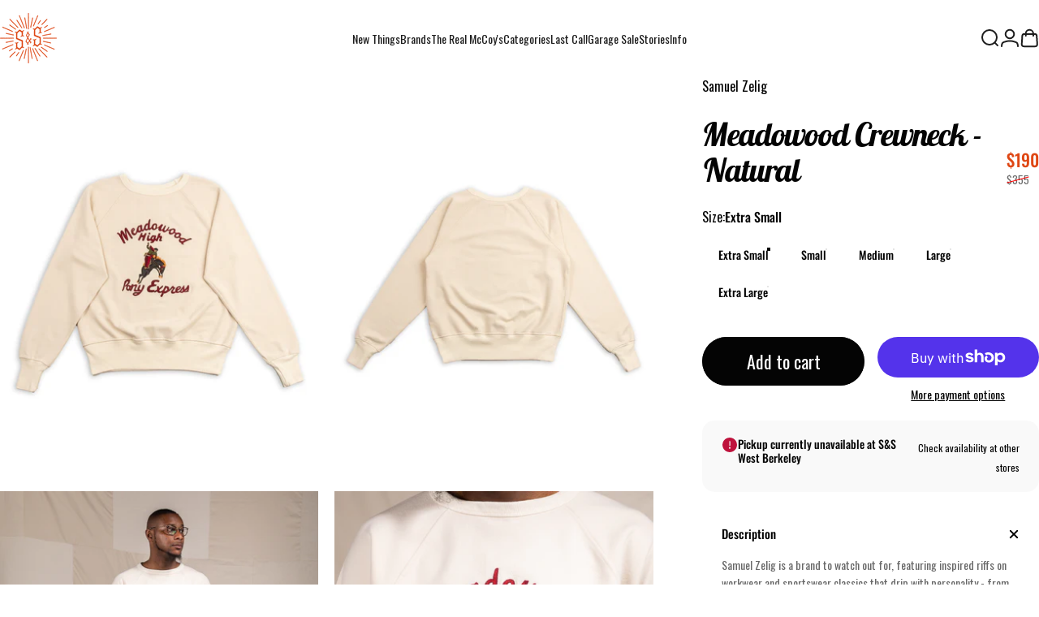

--- FILE ---
content_type: text/html; charset=utf-8
request_url: https://standardandstrange.com/products/meadowood-crewneck-natural
body_size: 46505
content:
<!doctype html>
<html class="no-js" lang="en" dir="ltr">
  <head>
    <meta charset="utf-8">
    <meta http-equiv="X-UA-Compatible" content="IE=edge,chrome=1">
    <meta name="viewport" content="width=device-width,initial-scale=1">
    <meta name="theme-color" content="#040404">
    <link rel="canonical" href="https://standardandstrange.com/products/meadowood-crewneck-natural">
    <link rel="preconnect" href="https://cdn.shopify.com" crossorigin>
    <link rel="preconnect" href="https://fonts.shopifycdn.com" crossorigin>
    <link rel="dns-prefetch" href="https://ajax.googleapis.com">
    <link rel="dns-prefetch" href="https://maps.googleapis.com">
    <link rel="dns-prefetch" href="https://maps.gstatic.com">
<link rel="shortcut icon" href="//standardandstrange.com/cdn/shop/files/S_S_logo-Brand_Color.png?crop=center&height=32&v=1754600240&width=32" type="image/png" /><title>Samuel Zelig Meadowood Crewneck - Natural &ndash; Standard &amp; Strange</title><meta name="description" content="Samuel Zelig is a brand to watch out for, featuring inspired riffs on workwear and sportswear classics that drip with personality - from every fabric to each individual embellishment. Either thanks to or in spite of their maximalist design, SZ pieces play well with others, blending extremely well with both the vintage ">
<meta property="og:site_name" content="Standard &amp; Strange">
<meta property="og:url" content="https://standardandstrange.com/products/meadowood-crewneck-natural">
<meta property="og:title" content="Meadowood Crewneck - Natural">
<meta property="og:type" content="product">
<meta property="og:description" content="Samuel Zelig is a brand to watch out for, featuring inspired riffs on workwear and sportswear classics that drip with personality - from every fabric to each individual embellishment. Either thanks to or in spite of their maximalist design, SZ pieces play well with others, blending extremely well with both the vintage "><meta property="og:price:amount" content="190">
  <meta property="og:price:currency" content="USD"><meta property="og:image" content="http://standardandstrange.com/cdn/shop/files/samuelzelig-MeadowoodCrewneck-Natural-Flat-49.jpg?v=1709513826">
  <meta property="og:image:secure_url" content="https://standardandstrange.com/cdn/shop/files/samuelzelig-MeadowoodCrewneck-Natural-Flat-49.jpg?v=1709513826">
  <meta property="og:image:width" content="960">
  <meta property="og:image:height" content="1200"><meta name="twitter:site" content="@">
<meta name="twitter:card" content="summary_large_image">
<meta name="twitter:title" content="Meadowood Crewneck - Natural">
<meta name="twitter:description" content="Samuel Zelig is a brand to watch out for, featuring inspired riffs on workwear and sportswear classics that drip with personality - from every fabric to each individual embellishment. Either thanks to or in spite of their maximalist design, SZ pieces play well with others, blending extremely well with both the vintage ">
<style>@font-face {
  font-family: "Lobster Two";
  font-weight: 700;
  font-style: italic;
  font-display: swap;
  src: url("//standardandstrange.com/cdn/fonts/lobster_two/lobstertwo_i7.d990604a4cd16b9f1e83ca47aba256f380b4527c.woff2") format("woff2"),
       url("//standardandstrange.com/cdn/fonts/lobster_two/lobstertwo_i7.f938ba9c645680dc4bbf44985a46c79c87301ad9.woff") format("woff");
}
@font-face {
  font-family: "Lobster Two";
  font-weight: 700;
  font-style: italic;
  font-display: swap;
  src: url("//standardandstrange.com/cdn/fonts/lobster_two/lobstertwo_i7.d990604a4cd16b9f1e83ca47aba256f380b4527c.woff2") format("woff2"),
       url("//standardandstrange.com/cdn/fonts/lobster_two/lobstertwo_i7.f938ba9c645680dc4bbf44985a46c79c87301ad9.woff") format("woff");
}
@font-face {
  font-family: Oswald;
  font-weight: 400;
  font-style: normal;
  font-display: swap;
  src: url("//standardandstrange.com/cdn/fonts/oswald/oswald_n4.7760ed7a63e536050f64bb0607ff70ce07a480bd.woff2") format("woff2"),
       url("//standardandstrange.com/cdn/fonts/oswald/oswald_n4.ae5e497f60fc686568afe76e9ff1872693c533e9.woff") format("woff");
}
@font-face {
  font-family: Oswald;
  font-weight: 500;
  font-style: normal;
  font-display: swap;
  src: url("//standardandstrange.com/cdn/fonts/oswald/oswald_n5.8ad4910bfdb43e150746ef7aa67f3553e3abe8e2.woff2") format("woff2"),
       url("//standardandstrange.com/cdn/fonts/oswald/oswald_n5.93ee52108163c48c91111cf33b0a57021467b66e.woff") format("woff");
}
@font-face {
  font-family: Oswald;
  font-weight: 700;
  font-style: normal;
  font-display: swap;
  src: url("//standardandstrange.com/cdn/fonts/oswald/oswald_n7.b3ba3d6f1b341d51018e3cfba146932b55221727.woff2") format("woff2"),
       url("//standardandstrange.com/cdn/fonts/oswald/oswald_n7.6cec6bed2bb070310ad90e19ea7a56b65fd83c0b.woff") format("woff");
}
:root {
    /*! General */
    --color-base-text: 4 4 4;
    --color-base-highlight: 223 71 20;
    --color-base-background: 255 255 255;
    --color-base-button: 4 4 4;
    --color-base-button-gradient: #040404;
    --color-base-button-text: 255 255 255;
    --color-keyboard-focus: 11 97 205;
    --color-shadow: 168 232 226;
    --color-price: 4 4 4;
    --color-sale-price: 223 71 20;
    --color-sale-tag: 223 71 20;
    --color-sale-tag-text: 255 255 255;
    --color-rating: 223 71 20;
    --color-placeholder: 250 250 250;
    --color-success-text: 77 124 15;
    --color-success-background: 247 254 231;
    --color-error-text: 190 18 60;
    --color-error-background: 255 241 242;
    --color-info-text: 180 83 9;
    --color-info-background: 255 251 235;
    
    /*! Menu and drawers */
    --color-drawer-text: 4 4 4;
    --color-drawer-background: 255 255 255;
    --color-drawer-button-background: 4 4 4;
    --color-drawer-button-gradient: #040404;
    --color-drawer-button-text: 255 255 255;
    --color-drawer-overlay: 4 4 4;

    /*! Product card */
    --card-radius: var(--rounded-card);
    --card-border-width: 0.0rem;
    --card-border-opacity: 0.0;
    --card-shadow-opacity: 0.1;
    --card-shadow-horizontal-offset: 0.0rem;
    --card-shadow-vertical-offset: 0.0rem;

    /*! Buttons */
    --buttons-radius: var(--rounded-button);
    --buttons-border-width: 2px;
    --buttons-border-opacity: 1.0;
    --buttons-shadow-opacity: 0.0;
    --buttons-shadow-horizontal-offset: 0px;
    --buttons-shadow-vertical-offset: 0px;

    /*! Inputs */
    --inputs-radius: var(--rounded-input);
    --inputs-border-width: 0px;
    --inputs-border-opacity: 0.65;

    /*! Spacing */
    --sp-0d5: 0.125rem;
    --sp-1: 0.25rem;
    --sp-1d5: 0.375rem;
    --sp-2: 0.5rem;
    --sp-2d5: 0.625rem;
    --sp-3: 0.75rem;
    --sp-3d5: 0.875rem;
    --sp-4: 1rem;
    --sp-4d5: 1.125rem;
    --sp-5: 1.25rem;
    --sp-5d5: 1.375rem;
    --sp-6: 1.5rem;
    --sp-6d5: 1.625rem;
    --sp-7: 1.75rem;
    --sp-7d5: 1.875rem;
    --sp-8: 2rem;
    --sp-8d5: 2.125rem;
    --sp-9: 2.25rem;
    --sp-9d5: 2.375rem;
    --sp-10: 2.5rem;
    --sp-10d5: 2.625rem;
    --sp-11: 2.75rem;
    --sp-12: 3rem;
    --sp-13: 3.25rem;
    --sp-14: 3.5rem;
    --sp-15: 3.875rem;
    --sp-16: 4rem;
    --sp-18: 4.5rem;
    --sp-20: 5rem;
    --sp-23: 5.625rem;
    --sp-24: 6rem;
    --sp-28: 7rem;
    --sp-32: 8rem;
    --sp-36: 9rem;
    --sp-40: 10rem;
    --sp-44: 11rem;
    --sp-48: 12rem;
    --sp-52: 13rem;
    --sp-56: 14rem;
    --sp-60: 15rem;
    --sp-64: 16rem;
    --sp-68: 17rem;
    --sp-72: 18rem;
    --sp-80: 20rem;
    --sp-96: 24rem;
    --sp-100: 32rem;

    /*! Font family */
    --font-heading-family: "Lobster Two", sans-serif;
    --font-heading-style: italic;
    --font-heading-weight: 700;
    --font-heading-line-height: 1;
    --font-heading-letter-spacing: -0.03em;
    

    --font-body-family: Oswald, sans-serif;
    --font-body-style: normal;
    --font-body-weight: 400;
    --font-body-line-height: 1.2;
    --font-body-letter-spacing: 0.0em;

    --font-navigation-family: var(--font-body-family);
    --font-navigation-size: clamp(0.75rem, 0.748rem + 0.3174vw, 0.875rem);
    --font-navigation-weight: 400;
    

    --font-button-family: var(--font-body-family);
    --font-button-size: clamp(1.375rem, 0.8115rem + 0.1587vw, 1.5rem);
    --font-button-weight: 400;
    

    --font-product-family: var(--font-body-family);
    --font-product-size: clamp(1.0rem, 0.873rem + 0.3175vw, 1.25rem);
    --font-product-weight: 500;
    

    /*! Font size */
    --text-3xs: 0.625rem;
    --text-2xs: 0.6875rem;
    --text-xs: 0.75rem;
    --text-2sm: 0.8125rem;
    --text-sm: 0.875rem;
    --text-base: 1.0rem;
    --text-lg: 1.125rem;
    --text-xl: 1.25rem;
    --text-2xl: 1.5rem;
    --text-3xl: 1.875rem;
    --text-4xl: 2.25rem;
    --text-5xl: 3.0rem;
    --text-6xl: 3.75rem;
    --text-7xl: 4.5rem;
    --text-8xl: 6.0rem;

    /*! Layout */
    --page-width: 1900px;
    --gap-padding: clamp(var(--sp-5), 2.526vw, var(--sp-12));
    --grid-gap: clamp(40px, 20vw, 60px);
    --page-padding: var(--sp-5);
    --page-container: min(calc(100vw - var(--scrollbar-width, 0px) - var(--page-padding) * 2), var(--page-width));
    --rounded-button: 3.75rem;
    --rounded-input: 0rem;
    --rounded-card: 0rem;
    --rounded-block: 0rem;

    /*! Other */
    --icon-weight: 2px;
  }

  @media screen and (min-width: 1024px) {
    :root {
      --page-padding: var(--sp-9);
    }
  }

  @media screen and (min-width: 1280px) {
    :root {
      --gap-padding: var(--sp-12);
      --page-padding: var(--sp-12);
      --page-container: min(calc(100vw - var(--scrollbar-width, 0px) - var(--page-padding) * 2), max(var(--page-width), 1280px));
    }
  }

  @media screen and (min-width: 1536px) {
    :root {
      --page-padding: max(var(--sp-12), 50vw - var(--scrollbar-width, 0px)/2 - var(--page-width)/2);
    }
  }
</style>
  <link rel="preload" as="font" href="//standardandstrange.com/cdn/fonts/oswald/oswald_n4.7760ed7a63e536050f64bb0607ff70ce07a480bd.woff2" type="font/woff2" crossorigin>

  <link rel="preload" as="font" href="//standardandstrange.com/cdn/fonts/lobster_two/lobstertwo_i7.d990604a4cd16b9f1e83ca47aba256f380b4527c.woff2" type="font/woff2" crossorigin>
<link href="//standardandstrange.com/cdn/shop/t/93/assets/theme.css?v=48918391747441246271767807516" rel="stylesheet" type="text/css" media="all" /><link rel="stylesheet" href="//standardandstrange.com/cdn/shop/t/93/assets/apps.css?v=162097722211979372921765400874" media="print" fetchpriority="low" onload="this.media='all'">

    <script>window.performance && window.performance.mark && window.performance.mark('shopify.content_for_header.start');</script><meta name="google-site-verification" content="dKc4R8Mihaf_L7cdZzkKvf4a8LWczB4vgEt9J0_dSYk">
<meta name="facebook-domain-verification" content="tiozyq8y1ixobbsqkjvgnew1no2i8a">
<meta id="shopify-digital-wallet" name="shopify-digital-wallet" content="/3525633/digital_wallets/dialog">
<meta name="shopify-checkout-api-token" content="92bbe22d7e1a5fb79d74f6678245d802">
<meta id="in-context-paypal-metadata" data-shop-id="3525633" data-venmo-supported="true" data-environment="production" data-locale="en_US" data-paypal-v4="true" data-currency="USD">
<link rel="alternate" type="application/json+oembed" href="https://standardandstrange.com/products/meadowood-crewneck-natural.oembed">
<script async="async" src="/checkouts/internal/preloads.js?locale=en-US"></script>
<link rel="preconnect" href="https://shop.app" crossorigin="anonymous">
<script async="async" src="https://shop.app/checkouts/internal/preloads.js?locale=en-US&shop_id=3525633" crossorigin="anonymous"></script>
<script id="apple-pay-shop-capabilities" type="application/json">{"shopId":3525633,"countryCode":"US","currencyCode":"USD","merchantCapabilities":["supports3DS"],"merchantId":"gid:\/\/shopify\/Shop\/3525633","merchantName":"Standard \u0026 Strange","requiredBillingContactFields":["postalAddress","email","phone"],"requiredShippingContactFields":["postalAddress","email","phone"],"shippingType":"shipping","supportedNetworks":["visa","masterCard","amex","discover","elo","jcb"],"total":{"type":"pending","label":"Standard \u0026 Strange","amount":"1.00"},"shopifyPaymentsEnabled":true,"supportsSubscriptions":true}</script>
<script id="shopify-features" type="application/json">{"accessToken":"92bbe22d7e1a5fb79d74f6678245d802","betas":["rich-media-storefront-analytics"],"domain":"standardandstrange.com","predictiveSearch":true,"shopId":3525633,"locale":"en"}</script>
<script>var Shopify = Shopify || {};
Shopify.shop = "standard-strange.myshopify.com";
Shopify.locale = "en";
Shopify.currency = {"active":"USD","rate":"1.0"};
Shopify.country = "US";
Shopify.theme = {"name":"Refresh 2025 (Concept v5.2)","id":150658941101,"schema_name":"Concept","schema_version":"5.2.0","theme_store_id":2412,"role":"main"};
Shopify.theme.handle = "null";
Shopify.theme.style = {"id":null,"handle":null};
Shopify.cdnHost = "standardandstrange.com/cdn";
Shopify.routes = Shopify.routes || {};
Shopify.routes.root = "/";</script>
<script type="module">!function(o){(o.Shopify=o.Shopify||{}).modules=!0}(window);</script>
<script>!function(o){function n(){var o=[];function n(){o.push(Array.prototype.slice.apply(arguments))}return n.q=o,n}var t=o.Shopify=o.Shopify||{};t.loadFeatures=n(),t.autoloadFeatures=n()}(window);</script>
<script>
  window.ShopifyPay = window.ShopifyPay || {};
  window.ShopifyPay.apiHost = "shop.app\/pay";
  window.ShopifyPay.redirectState = null;
</script>
<script id="shop-js-analytics" type="application/json">{"pageType":"product"}</script>
<script defer="defer" async type="module" src="//standardandstrange.com/cdn/shopifycloud/shop-js/modules/v2/client.init-shop-cart-sync_BT-GjEfc.en.esm.js"></script>
<script defer="defer" async type="module" src="//standardandstrange.com/cdn/shopifycloud/shop-js/modules/v2/chunk.common_D58fp_Oc.esm.js"></script>
<script defer="defer" async type="module" src="//standardandstrange.com/cdn/shopifycloud/shop-js/modules/v2/chunk.modal_xMitdFEc.esm.js"></script>
<script type="module">
  await import("//standardandstrange.com/cdn/shopifycloud/shop-js/modules/v2/client.init-shop-cart-sync_BT-GjEfc.en.esm.js");
await import("//standardandstrange.com/cdn/shopifycloud/shop-js/modules/v2/chunk.common_D58fp_Oc.esm.js");
await import("//standardandstrange.com/cdn/shopifycloud/shop-js/modules/v2/chunk.modal_xMitdFEc.esm.js");

  window.Shopify.SignInWithShop?.initShopCartSync?.({"fedCMEnabled":true,"windoidEnabled":true});

</script>
<script>
  window.Shopify = window.Shopify || {};
  if (!window.Shopify.featureAssets) window.Shopify.featureAssets = {};
  window.Shopify.featureAssets['shop-js'] = {"shop-cart-sync":["modules/v2/client.shop-cart-sync_DZOKe7Ll.en.esm.js","modules/v2/chunk.common_D58fp_Oc.esm.js","modules/v2/chunk.modal_xMitdFEc.esm.js"],"init-fed-cm":["modules/v2/client.init-fed-cm_B6oLuCjv.en.esm.js","modules/v2/chunk.common_D58fp_Oc.esm.js","modules/v2/chunk.modal_xMitdFEc.esm.js"],"shop-cash-offers":["modules/v2/client.shop-cash-offers_D2sdYoxE.en.esm.js","modules/v2/chunk.common_D58fp_Oc.esm.js","modules/v2/chunk.modal_xMitdFEc.esm.js"],"shop-login-button":["modules/v2/client.shop-login-button_QeVjl5Y3.en.esm.js","modules/v2/chunk.common_D58fp_Oc.esm.js","modules/v2/chunk.modal_xMitdFEc.esm.js"],"pay-button":["modules/v2/client.pay-button_DXTOsIq6.en.esm.js","modules/v2/chunk.common_D58fp_Oc.esm.js","modules/v2/chunk.modal_xMitdFEc.esm.js"],"shop-button":["modules/v2/client.shop-button_DQZHx9pm.en.esm.js","modules/v2/chunk.common_D58fp_Oc.esm.js","modules/v2/chunk.modal_xMitdFEc.esm.js"],"avatar":["modules/v2/client.avatar_BTnouDA3.en.esm.js"],"init-windoid":["modules/v2/client.init-windoid_CR1B-cfM.en.esm.js","modules/v2/chunk.common_D58fp_Oc.esm.js","modules/v2/chunk.modal_xMitdFEc.esm.js"],"init-shop-for-new-customer-accounts":["modules/v2/client.init-shop-for-new-customer-accounts_C_vY_xzh.en.esm.js","modules/v2/client.shop-login-button_QeVjl5Y3.en.esm.js","modules/v2/chunk.common_D58fp_Oc.esm.js","modules/v2/chunk.modal_xMitdFEc.esm.js"],"init-shop-email-lookup-coordinator":["modules/v2/client.init-shop-email-lookup-coordinator_BI7n9ZSv.en.esm.js","modules/v2/chunk.common_D58fp_Oc.esm.js","modules/v2/chunk.modal_xMitdFEc.esm.js"],"init-shop-cart-sync":["modules/v2/client.init-shop-cart-sync_BT-GjEfc.en.esm.js","modules/v2/chunk.common_D58fp_Oc.esm.js","modules/v2/chunk.modal_xMitdFEc.esm.js"],"shop-toast-manager":["modules/v2/client.shop-toast-manager_DiYdP3xc.en.esm.js","modules/v2/chunk.common_D58fp_Oc.esm.js","modules/v2/chunk.modal_xMitdFEc.esm.js"],"init-customer-accounts":["modules/v2/client.init-customer-accounts_D9ZNqS-Q.en.esm.js","modules/v2/client.shop-login-button_QeVjl5Y3.en.esm.js","modules/v2/chunk.common_D58fp_Oc.esm.js","modules/v2/chunk.modal_xMitdFEc.esm.js"],"init-customer-accounts-sign-up":["modules/v2/client.init-customer-accounts-sign-up_iGw4briv.en.esm.js","modules/v2/client.shop-login-button_QeVjl5Y3.en.esm.js","modules/v2/chunk.common_D58fp_Oc.esm.js","modules/v2/chunk.modal_xMitdFEc.esm.js"],"shop-follow-button":["modules/v2/client.shop-follow-button_CqMgW2wH.en.esm.js","modules/v2/chunk.common_D58fp_Oc.esm.js","modules/v2/chunk.modal_xMitdFEc.esm.js"],"checkout-modal":["modules/v2/client.checkout-modal_xHeaAweL.en.esm.js","modules/v2/chunk.common_D58fp_Oc.esm.js","modules/v2/chunk.modal_xMitdFEc.esm.js"],"shop-login":["modules/v2/client.shop-login_D91U-Q7h.en.esm.js","modules/v2/chunk.common_D58fp_Oc.esm.js","modules/v2/chunk.modal_xMitdFEc.esm.js"],"lead-capture":["modules/v2/client.lead-capture_BJmE1dJe.en.esm.js","modules/v2/chunk.common_D58fp_Oc.esm.js","modules/v2/chunk.modal_xMitdFEc.esm.js"],"payment-terms":["modules/v2/client.payment-terms_Ci9AEqFq.en.esm.js","modules/v2/chunk.common_D58fp_Oc.esm.js","modules/v2/chunk.modal_xMitdFEc.esm.js"]};
</script>
<script>(function() {
  var isLoaded = false;
  function asyncLoad() {
    if (isLoaded) return;
    isLoaded = true;
    var urls = ["https:\/\/services.nofraud.com\/js\/device.js?shop=standard-strange.myshopify.com","https:\/\/us-library.klarnaservices.com\/merchant.js?uci=cc306482-e268-4d42-986f-e86f5a830d53\u0026country=US\u0026shop=standard-strange.myshopify.com","\/\/d1liekpayvooaz.cloudfront.net\/apps\/customizery\/customizery.js?shop=standard-strange.myshopify.com","\/\/swymv3premium-01.azureedge.net\/code\/swym-shopify.js?shop=standard-strange.myshopify.com","https:\/\/cdn.attn.tv\/standardandstrange\/dtag.js?shop=standard-strange.myshopify.com","https:\/\/static.shareasale.com\/json\/shopify\/deduplication.js?shop=standard-strange.myshopify.com","\/\/cdn.shopify.com\/proxy\/cb75115d76e04d981da820e6c786b788efd7628259a05d27587fb443a9f6ac2d\/app.brightflow.ai\/tracker.js\/41595a45-558c-47c5-9923-590bf12929e6?shop=standard-strange.myshopify.com\u0026sp-cache-control=cHVibGljLCBtYXgtYWdlPTkwMA","https:\/\/standardandstrange.com\/apps\/giraffly-gdpr\/gdpr-99d73d27d80d21e303a0293b5a14ac4df9ea403f.js?shop=standard-strange.myshopify.com","https:\/\/static.shareasale.com\/json\/shopify\/shareasale-tracking.js?sasmid=122177\u0026ssmtid=19038\u0026shop=standard-strange.myshopify.com","\/\/premcdn.swymrelay.com\/code\/swym_isa_fb_pixel.js?shop=standard-strange.myshopify.com","https:\/\/cdn.adscale.com\/static\/ecom_js\/standard-strange\/add_item_to_cart.js?ver=20260127\u0026shop=standard-strange.myshopify.com"];
    for (var i = 0; i < urls.length; i++) {
      var s = document.createElement('script');
      s.type = 'text/javascript';
      s.async = true;
      s.src = urls[i];
      var x = document.getElementsByTagName('script')[0];
      x.parentNode.insertBefore(s, x);
    }
  };
  if(window.attachEvent) {
    window.attachEvent('onload', asyncLoad);
  } else {
    window.addEventListener('load', asyncLoad, false);
  }
})();</script>
<script id="__st">var __st={"a":3525633,"offset":-28800,"reqid":"e464b770-4b68-47c2-995c-15010b50321c-1769510917","pageurl":"standardandstrange.com\/products\/meadowood-crewneck-natural","u":"27a44a5e3b62","p":"product","rtyp":"product","rid":7513119883437};</script>
<script>window.ShopifyPaypalV4VisibilityTracking = true;</script>
<script id="captcha-bootstrap">!function(){'use strict';const t='contact',e='account',n='new_comment',o=[[t,t],['blogs',n],['comments',n],[t,'customer']],c=[[e,'customer_login'],[e,'guest_login'],[e,'recover_customer_password'],[e,'create_customer']],r=t=>t.map((([t,e])=>`form[action*='/${t}']:not([data-nocaptcha='true']) input[name='form_type'][value='${e}']`)).join(','),a=t=>()=>t?[...document.querySelectorAll(t)].map((t=>t.form)):[];function s(){const t=[...o],e=r(t);return a(e)}const i='password',u='form_key',d=['recaptcha-v3-token','g-recaptcha-response','h-captcha-response',i],f=()=>{try{return window.sessionStorage}catch{return}},m='__shopify_v',_=t=>t.elements[u];function p(t,e,n=!1){try{const o=window.sessionStorage,c=JSON.parse(o.getItem(e)),{data:r}=function(t){const{data:e,action:n}=t;return t[m]||n?{data:e,action:n}:{data:t,action:n}}(c);for(const[e,n]of Object.entries(r))t.elements[e]&&(t.elements[e].value=n);n&&o.removeItem(e)}catch(o){console.error('form repopulation failed',{error:o})}}const l='form_type',E='cptcha';function T(t){t.dataset[E]=!0}const w=window,h=w.document,L='Shopify',v='ce_forms',y='captcha';let A=!1;((t,e)=>{const n=(g='f06e6c50-85a8-45c8-87d0-21a2b65856fe',I='https://cdn.shopify.com/shopifycloud/storefront-forms-hcaptcha/ce_storefront_forms_captcha_hcaptcha.v1.5.2.iife.js',D={infoText:'Protected by hCaptcha',privacyText:'Privacy',termsText:'Terms'},(t,e,n)=>{const o=w[L][v],c=o.bindForm;if(c)return c(t,g,e,D).then(n);var r;o.q.push([[t,g,e,D],n]),r=I,A||(h.body.append(Object.assign(h.createElement('script'),{id:'captcha-provider',async:!0,src:r})),A=!0)});var g,I,D;w[L]=w[L]||{},w[L][v]=w[L][v]||{},w[L][v].q=[],w[L][y]=w[L][y]||{},w[L][y].protect=function(t,e){n(t,void 0,e),T(t)},Object.freeze(w[L][y]),function(t,e,n,w,h,L){const[v,y,A,g]=function(t,e,n){const i=e?o:[],u=t?c:[],d=[...i,...u],f=r(d),m=r(i),_=r(d.filter((([t,e])=>n.includes(e))));return[a(f),a(m),a(_),s()]}(w,h,L),I=t=>{const e=t.target;return e instanceof HTMLFormElement?e:e&&e.form},D=t=>v().includes(t);t.addEventListener('submit',(t=>{const e=I(t);if(!e)return;const n=D(e)&&!e.dataset.hcaptchaBound&&!e.dataset.recaptchaBound,o=_(e),c=g().includes(e)&&(!o||!o.value);(n||c)&&t.preventDefault(),c&&!n&&(function(t){try{if(!f())return;!function(t){const e=f();if(!e)return;const n=_(t);if(!n)return;const o=n.value;o&&e.removeItem(o)}(t);const e=Array.from(Array(32),(()=>Math.random().toString(36)[2])).join('');!function(t,e){_(t)||t.append(Object.assign(document.createElement('input'),{type:'hidden',name:u})),t.elements[u].value=e}(t,e),function(t,e){const n=f();if(!n)return;const o=[...t.querySelectorAll(`input[type='${i}']`)].map((({name:t})=>t)),c=[...d,...o],r={};for(const[a,s]of new FormData(t).entries())c.includes(a)||(r[a]=s);n.setItem(e,JSON.stringify({[m]:1,action:t.action,data:r}))}(t,e)}catch(e){console.error('failed to persist form',e)}}(e),e.submit())}));const S=(t,e)=>{t&&!t.dataset[E]&&(n(t,e.some((e=>e===t))),T(t))};for(const o of['focusin','change'])t.addEventListener(o,(t=>{const e=I(t);D(e)&&S(e,y())}));const B=e.get('form_key'),M=e.get(l),P=B&&M;t.addEventListener('DOMContentLoaded',(()=>{const t=y();if(P)for(const e of t)e.elements[l].value===M&&p(e,B);[...new Set([...A(),...v().filter((t=>'true'===t.dataset.shopifyCaptcha))])].forEach((e=>S(e,t)))}))}(h,new URLSearchParams(w.location.search),n,t,e,['guest_login'])})(!0,!0)}();</script>
<script integrity="sha256-4kQ18oKyAcykRKYeNunJcIwy7WH5gtpwJnB7kiuLZ1E=" data-source-attribution="shopify.loadfeatures" defer="defer" src="//standardandstrange.com/cdn/shopifycloud/storefront/assets/storefront/load_feature-a0a9edcb.js" crossorigin="anonymous"></script>
<script crossorigin="anonymous" defer="defer" src="//standardandstrange.com/cdn/shopifycloud/storefront/assets/shopify_pay/storefront-65b4c6d7.js?v=20250812"></script>
<script data-source-attribution="shopify.dynamic_checkout.dynamic.init">var Shopify=Shopify||{};Shopify.PaymentButton=Shopify.PaymentButton||{isStorefrontPortableWallets:!0,init:function(){window.Shopify.PaymentButton.init=function(){};var t=document.createElement("script");t.src="https://standardandstrange.com/cdn/shopifycloud/portable-wallets/latest/portable-wallets.en.js",t.type="module",document.head.appendChild(t)}};
</script>
<script data-source-attribution="shopify.dynamic_checkout.buyer_consent">
  function portableWalletsHideBuyerConsent(e){var t=document.getElementById("shopify-buyer-consent"),n=document.getElementById("shopify-subscription-policy-button");t&&n&&(t.classList.add("hidden"),t.setAttribute("aria-hidden","true"),n.removeEventListener("click",e))}function portableWalletsShowBuyerConsent(e){var t=document.getElementById("shopify-buyer-consent"),n=document.getElementById("shopify-subscription-policy-button");t&&n&&(t.classList.remove("hidden"),t.removeAttribute("aria-hidden"),n.addEventListener("click",e))}window.Shopify?.PaymentButton&&(window.Shopify.PaymentButton.hideBuyerConsent=portableWalletsHideBuyerConsent,window.Shopify.PaymentButton.showBuyerConsent=portableWalletsShowBuyerConsent);
</script>
<script>
  function portableWalletsCleanup(e){e&&e.src&&console.error("Failed to load portable wallets script "+e.src);var t=document.querySelectorAll("shopify-accelerated-checkout .shopify-payment-button__skeleton, shopify-accelerated-checkout-cart .wallet-cart-button__skeleton"),e=document.getElementById("shopify-buyer-consent");for(let e=0;e<t.length;e++)t[e].remove();e&&e.remove()}function portableWalletsNotLoadedAsModule(e){e instanceof ErrorEvent&&"string"==typeof e.message&&e.message.includes("import.meta")&&"string"==typeof e.filename&&e.filename.includes("portable-wallets")&&(window.removeEventListener("error",portableWalletsNotLoadedAsModule),window.Shopify.PaymentButton.failedToLoad=e,"loading"===document.readyState?document.addEventListener("DOMContentLoaded",window.Shopify.PaymentButton.init):window.Shopify.PaymentButton.init())}window.addEventListener("error",portableWalletsNotLoadedAsModule);
</script>

<script type="module" src="https://standardandstrange.com/cdn/shopifycloud/portable-wallets/latest/portable-wallets.en.js" onError="portableWalletsCleanup(this)" crossorigin="anonymous"></script>
<script nomodule>
  document.addEventListener("DOMContentLoaded", portableWalletsCleanup);
</script>

<script id='scb4127' type='text/javascript' async='' src='https://standardandstrange.com/cdn/shopifycloud/privacy-banner/storefront-banner.js'></script><link id="shopify-accelerated-checkout-styles" rel="stylesheet" media="screen" href="https://standardandstrange.com/cdn/shopifycloud/portable-wallets/latest/accelerated-checkout-backwards-compat.css" crossorigin="anonymous">
<style id="shopify-accelerated-checkout-cart">
        #shopify-buyer-consent {
  margin-top: 1em;
  display: inline-block;
  width: 100%;
}

#shopify-buyer-consent.hidden {
  display: none;
}

#shopify-subscription-policy-button {
  background: none;
  border: none;
  padding: 0;
  text-decoration: underline;
  font-size: inherit;
  cursor: pointer;
}

#shopify-subscription-policy-button::before {
  box-shadow: none;
}

      </style>

<script>window.performance && window.performance.mark && window.performance.mark('shopify.content_for_header.end');</script>

    <script src="//standardandstrange.com/cdn/shop/t/93/assets/vendor.js?v=83836565987576270061765400877" defer="defer"></script>
    <script src="//standardandstrange.com/cdn/shop/t/93/assets/theme.js?v=66574789208036865481765400875" defer="defer"></script><script>
  document.documentElement.classList.replace('no-js', 'js');

  window.theme = window.theme || {};
  theme.routes = {
    shop_url: 'https://standardandstrange.com',
    root_url: '/',
    cart_url: '/cart',
    cart_add_url: '/cart/add',
    cart_change_url: '/cart/change',
    cart_update_url: '/cart/update',
    search_url: '/search',
    predictive_search_url: '/search/suggest'
  };

  theme.variantStrings = {
    preOrder: "Pre-order",
    addToCart: "Add to cart",
    soldOut: "Sold Out",
    unavailable: "Unavailable",
    addToBundle: "Add to bundle",
    backInStock: "Notify me when it’s available"
  };

  theme.shippingCalculatorStrings = {
    error: "One or more errors occurred while retrieving the shipping rates:",
    notFound: "Sorry, we do not ship to your address.",
    oneResult: "There is one shipping rate for your address:",
    multipleResults: "There are multiple shipping rates for your address:"
  };

  theme.discountStrings = {
    error: "Discount code cannot be applied to your cart",
    shippingError: "Shipping discounts are shown at checkout after adding an address"
  };

  theme.recipientFormStrings = {
    expanded: "Gift card recipient form expanded",
    collapsed: "Gift card recipient form collapsed"
  };

  theme.quickOrderListStrings = {
    itemsAdded: "[quantity] items added",
    itemAdded: "[quantity] item added",
    itemsRemoved: "[quantity] items removed",
    itemRemoved: "[quantity] item removed",
    viewCart: "View cart",
    each: "[money]\/ea",
    minError: "This item has a minimum of [min]",
    maxError: "This item has a maximum of [max]",
    stepError: "You can only add this item in increments of [step]"
  };

  theme.cartStrings = {
    error: "There was an error while updating your cart. Please try again.",
    quantityError: "You can only add [quantity] of this item to your cart.",
    giftNoteAttribute: "Gift note",
    giftWrapAttribute: "Gift wrapping",
    giftWrapBooleanTrue: "Yes",
    targetProductAttribute: "For"
  };

  theme.dateStrings = {
    d: "d",
    day: "Day",
    days: "Days",
    h: "h",
    hour: "Hour",
    hours: "Hours",
    m: "m",
    minute: "Min",
    minutes: "Mins",
    s: "s",
    second: "Sec",
    seconds: "Secs"
  };theme.strings = {
    recentlyViewedEmpty: "Your recently viewed is empty.",
    close: "Close",
    next: "Next",
    previous: "Previous",
    qrImageAlt: "QR code — scan to redeem gift card"
  };

  theme.settings = {
    moneyFormat: "${{amount_no_decimals}}",
    moneyWithCurrencyFormat: "${{amount_no_decimals}} USD",
    currencyCodeEnabled: false,
    externalLinksNewTab: false,
    cartType: "drawer",
    isCartTemplate: false,
    pswpModule: "\/\/standardandstrange.com\/cdn\/shop\/t\/93\/assets\/photoswipe.min.js?v=41760041872977459911765400873",
    themeName: 'Concept',
    themeVersion: '5.2.0',
    agencyId: ''
  };// We save the product ID in local storage to be eventually used for recently viewed section
    try {
      const recentlyViewedProducts = new Set(JSON.parse(window.localStorage.getItem(`${theme.settings.themeName}:recently-viewed`) || '[]'));

      recentlyViewedProducts.delete(7513119883437); // Delete first to re-move the product
      recentlyViewedProducts.add(7513119883437);

      window.localStorage.setItem(`${theme.settings.themeName}:recently-viewed`, JSON.stringify(Array.from(recentlyViewedProducts.values()).reverse()));
    } catch (e) {
      // Safari in private mode does not allow setting item, we silently fail
    }</script>
<!-- BEGIN app block: shopify://apps/attentive/blocks/attn-tag/8df62c72-8fe4-407e-a5b3-72132be30a0d --><script type="text/javascript" src="https://cdn.attn.tv/standardandstrange/dtag.js?source=app-embed" defer="defer"></script>


<!-- END app block --><!-- BEGIN app block: shopify://apps/klaviyo-email-marketing-sms/blocks/klaviyo-onsite-embed/2632fe16-c075-4321-a88b-50b567f42507 -->












  <script async src="https://static.klaviyo.com/onsite/js/N9yBys/klaviyo.js?company_id=N9yBys"></script>
  <script>!function(){if(!window.klaviyo){window._klOnsite=window._klOnsite||[];try{window.klaviyo=new Proxy({},{get:function(n,i){return"push"===i?function(){var n;(n=window._klOnsite).push.apply(n,arguments)}:function(){for(var n=arguments.length,o=new Array(n),w=0;w<n;w++)o[w]=arguments[w];var t="function"==typeof o[o.length-1]?o.pop():void 0,e=new Promise((function(n){window._klOnsite.push([i].concat(o,[function(i){t&&t(i),n(i)}]))}));return e}}})}catch(n){window.klaviyo=window.klaviyo||[],window.klaviyo.push=function(){var n;(n=window._klOnsite).push.apply(n,arguments)}}}}();</script>

  
    <script id="viewed_product">
      if (item == null) {
        var _learnq = _learnq || [];

        var MetafieldReviews = null
        var MetafieldYotpoRating = null
        var MetafieldYotpoCount = null
        var MetafieldLooxRating = null
        var MetafieldLooxCount = null
        var okendoProduct = null
        var okendoProductReviewCount = null
        var okendoProductReviewAverageValue = null
        try {
          // The following fields are used for Customer Hub recently viewed in order to add reviews.
          // This information is not part of __kla_viewed. Instead, it is part of __kla_viewed_reviewed_items
          MetafieldReviews = {};
          MetafieldYotpoRating = null
          MetafieldYotpoCount = null
          MetafieldLooxRating = null
          MetafieldLooxCount = null

          okendoProduct = null
          // If the okendo metafield is not legacy, it will error, which then requires the new json formatted data
          if (okendoProduct && 'error' in okendoProduct) {
            okendoProduct = null
          }
          okendoProductReviewCount = okendoProduct ? okendoProduct.reviewCount : null
          okendoProductReviewAverageValue = okendoProduct ? okendoProduct.reviewAverageValue : null
        } catch (error) {
          console.error('Error in Klaviyo onsite reviews tracking:', error);
        }

        var item = {
          Name: "Meadowood Crewneck - Natural",
          ProductID: 7513119883437,
          Categories: ["All Products","All Tops","Discount Eligible Styles","Everything","Hidden Gems — ARCHIVE SALE","Knitwear","Last Call","Loyalty Included","Samuel Zelig"],
          ImageURL: "https://standardandstrange.com/cdn/shop/files/samuelzelig-MeadowoodCrewneck-Natural-Flat-49_grande.jpg?v=1709513826",
          URL: "https://standardandstrange.com/products/meadowood-crewneck-natural",
          Brand: "Samuel Zelig",
          Price: "$190",
          Value: "190",
          CompareAtPrice: "$355"
        };
        _learnq.push(['track', 'Viewed Product', item]);
        _learnq.push(['trackViewedItem', {
          Title: item.Name,
          ItemId: item.ProductID,
          Categories: item.Categories,
          ImageUrl: item.ImageURL,
          Url: item.URL,
          Metadata: {
            Brand: item.Brand,
            Price: item.Price,
            Value: item.Value,
            CompareAtPrice: item.CompareAtPrice
          },
          metafields:{
            reviews: MetafieldReviews,
            yotpo:{
              rating: MetafieldYotpoRating,
              count: MetafieldYotpoCount,
            },
            loox:{
              rating: MetafieldLooxRating,
              count: MetafieldLooxCount,
            },
            okendo: {
              rating: okendoProductReviewAverageValue,
              count: okendoProductReviewCount,
            }
          }
        }]);
      }
    </script>
  




  <script>
    window.klaviyoReviewsProductDesignMode = false
  </script>







<!-- END app block --><link href="https://cdn.shopify.com/extensions/019be676-a3e2-7f80-a970-dfd284e09496/sbisa-shopify-app-136/assets/app-embed-block.css" rel="stylesheet" type="text/css" media="all">
<script src="https://cdn.shopify.com/extensions/019bec5d-b531-7bf0-9e24-471cdb0e9720/loop-returns-345/assets/onstore-block.js" type="text/javascript" defer="defer"></script>
<link href="https://cdn.shopify.com/extensions/019bec5d-b531-7bf0-9e24-471cdb0e9720/loop-returns-345/assets/onstore-block.css" rel="stylesheet" type="text/css" media="all">
<link href="https://monorail-edge.shopifysvc.com" rel="dns-prefetch">
<script>(function(){if ("sendBeacon" in navigator && "performance" in window) {try {var session_token_from_headers = performance.getEntriesByType('navigation')[0].serverTiming.find(x => x.name == '_s').description;} catch {var session_token_from_headers = undefined;}var session_cookie_matches = document.cookie.match(/_shopify_s=([^;]*)/);var session_token_from_cookie = session_cookie_matches && session_cookie_matches.length === 2 ? session_cookie_matches[1] : "";var session_token = session_token_from_headers || session_token_from_cookie || "";function handle_abandonment_event(e) {var entries = performance.getEntries().filter(function(entry) {return /monorail-edge.shopifysvc.com/.test(entry.name);});if (!window.abandonment_tracked && entries.length === 0) {window.abandonment_tracked = true;var currentMs = Date.now();var navigation_start = performance.timing.navigationStart;var payload = {shop_id: 3525633,url: window.location.href,navigation_start,duration: currentMs - navigation_start,session_token,page_type: "product"};window.navigator.sendBeacon("https://monorail-edge.shopifysvc.com/v1/produce", JSON.stringify({schema_id: "online_store_buyer_site_abandonment/1.1",payload: payload,metadata: {event_created_at_ms: currentMs,event_sent_at_ms: currentMs}}));}}window.addEventListener('pagehide', handle_abandonment_event);}}());</script>
<script id="web-pixels-manager-setup">(function e(e,d,r,n,o){if(void 0===o&&(o={}),!Boolean(null===(a=null===(i=window.Shopify)||void 0===i?void 0:i.analytics)||void 0===a?void 0:a.replayQueue)){var i,a;window.Shopify=window.Shopify||{};var t=window.Shopify;t.analytics=t.analytics||{};var s=t.analytics;s.replayQueue=[],s.publish=function(e,d,r){return s.replayQueue.push([e,d,r]),!0};try{self.performance.mark("wpm:start")}catch(e){}var l=function(){var e={modern:/Edge?\/(1{2}[4-9]|1[2-9]\d|[2-9]\d{2}|\d{4,})\.\d+(\.\d+|)|Firefox\/(1{2}[4-9]|1[2-9]\d|[2-9]\d{2}|\d{4,})\.\d+(\.\d+|)|Chrom(ium|e)\/(9{2}|\d{3,})\.\d+(\.\d+|)|(Maci|X1{2}).+ Version\/(15\.\d+|(1[6-9]|[2-9]\d|\d{3,})\.\d+)([,.]\d+|)( \(\w+\)|)( Mobile\/\w+|) Safari\/|Chrome.+OPR\/(9{2}|\d{3,})\.\d+\.\d+|(CPU[ +]OS|iPhone[ +]OS|CPU[ +]iPhone|CPU IPhone OS|CPU iPad OS)[ +]+(15[._]\d+|(1[6-9]|[2-9]\d|\d{3,})[._]\d+)([._]\d+|)|Android:?[ /-](13[3-9]|1[4-9]\d|[2-9]\d{2}|\d{4,})(\.\d+|)(\.\d+|)|Android.+Firefox\/(13[5-9]|1[4-9]\d|[2-9]\d{2}|\d{4,})\.\d+(\.\d+|)|Android.+Chrom(ium|e)\/(13[3-9]|1[4-9]\d|[2-9]\d{2}|\d{4,})\.\d+(\.\d+|)|SamsungBrowser\/([2-9]\d|\d{3,})\.\d+/,legacy:/Edge?\/(1[6-9]|[2-9]\d|\d{3,})\.\d+(\.\d+|)|Firefox\/(5[4-9]|[6-9]\d|\d{3,})\.\d+(\.\d+|)|Chrom(ium|e)\/(5[1-9]|[6-9]\d|\d{3,})\.\d+(\.\d+|)([\d.]+$|.*Safari\/(?![\d.]+ Edge\/[\d.]+$))|(Maci|X1{2}).+ Version\/(10\.\d+|(1[1-9]|[2-9]\d|\d{3,})\.\d+)([,.]\d+|)( \(\w+\)|)( Mobile\/\w+|) Safari\/|Chrome.+OPR\/(3[89]|[4-9]\d|\d{3,})\.\d+\.\d+|(CPU[ +]OS|iPhone[ +]OS|CPU[ +]iPhone|CPU IPhone OS|CPU iPad OS)[ +]+(10[._]\d+|(1[1-9]|[2-9]\d|\d{3,})[._]\d+)([._]\d+|)|Android:?[ /-](13[3-9]|1[4-9]\d|[2-9]\d{2}|\d{4,})(\.\d+|)(\.\d+|)|Mobile Safari.+OPR\/([89]\d|\d{3,})\.\d+\.\d+|Android.+Firefox\/(13[5-9]|1[4-9]\d|[2-9]\d{2}|\d{4,})\.\d+(\.\d+|)|Android.+Chrom(ium|e)\/(13[3-9]|1[4-9]\d|[2-9]\d{2}|\d{4,})\.\d+(\.\d+|)|Android.+(UC? ?Browser|UCWEB|U3)[ /]?(15\.([5-9]|\d{2,})|(1[6-9]|[2-9]\d|\d{3,})\.\d+)\.\d+|SamsungBrowser\/(5\.\d+|([6-9]|\d{2,})\.\d+)|Android.+MQ{2}Browser\/(14(\.(9|\d{2,})|)|(1[5-9]|[2-9]\d|\d{3,})(\.\d+|))(\.\d+|)|K[Aa][Ii]OS\/(3\.\d+|([4-9]|\d{2,})\.\d+)(\.\d+|)/},d=e.modern,r=e.legacy,n=navigator.userAgent;return n.match(d)?"modern":n.match(r)?"legacy":"unknown"}(),u="modern"===l?"modern":"legacy",c=(null!=n?n:{modern:"",legacy:""})[u],f=function(e){return[e.baseUrl,"/wpm","/b",e.hashVersion,"modern"===e.buildTarget?"m":"l",".js"].join("")}({baseUrl:d,hashVersion:r,buildTarget:u}),m=function(e){var d=e.version,r=e.bundleTarget,n=e.surface,o=e.pageUrl,i=e.monorailEndpoint;return{emit:function(e){var a=e.status,t=e.errorMsg,s=(new Date).getTime(),l=JSON.stringify({metadata:{event_sent_at_ms:s},events:[{schema_id:"web_pixels_manager_load/3.1",payload:{version:d,bundle_target:r,page_url:o,status:a,surface:n,error_msg:t},metadata:{event_created_at_ms:s}}]});if(!i)return console&&console.warn&&console.warn("[Web Pixels Manager] No Monorail endpoint provided, skipping logging."),!1;try{return self.navigator.sendBeacon.bind(self.navigator)(i,l)}catch(e){}var u=new XMLHttpRequest;try{return u.open("POST",i,!0),u.setRequestHeader("Content-Type","text/plain"),u.send(l),!0}catch(e){return console&&console.warn&&console.warn("[Web Pixels Manager] Got an unhandled error while logging to Monorail."),!1}}}}({version:r,bundleTarget:l,surface:e.surface,pageUrl:self.location.href,monorailEndpoint:e.monorailEndpoint});try{o.browserTarget=l,function(e){var d=e.src,r=e.async,n=void 0===r||r,o=e.onload,i=e.onerror,a=e.sri,t=e.scriptDataAttributes,s=void 0===t?{}:t,l=document.createElement("script"),u=document.querySelector("head"),c=document.querySelector("body");if(l.async=n,l.src=d,a&&(l.integrity=a,l.crossOrigin="anonymous"),s)for(var f in s)if(Object.prototype.hasOwnProperty.call(s,f))try{l.dataset[f]=s[f]}catch(e){}if(o&&l.addEventListener("load",o),i&&l.addEventListener("error",i),u)u.appendChild(l);else{if(!c)throw new Error("Did not find a head or body element to append the script");c.appendChild(l)}}({src:f,async:!0,onload:function(){if(!function(){var e,d;return Boolean(null===(d=null===(e=window.Shopify)||void 0===e?void 0:e.analytics)||void 0===d?void 0:d.initialized)}()){var d=window.webPixelsManager.init(e)||void 0;if(d){var r=window.Shopify.analytics;r.replayQueue.forEach((function(e){var r=e[0],n=e[1],o=e[2];d.publishCustomEvent(r,n,o)})),r.replayQueue=[],r.publish=d.publishCustomEvent,r.visitor=d.visitor,r.initialized=!0}}},onerror:function(){return m.emit({status:"failed",errorMsg:"".concat(f," has failed to load")})},sri:function(e){var d=/^sha384-[A-Za-z0-9+/=]+$/;return"string"==typeof e&&d.test(e)}(c)?c:"",scriptDataAttributes:o}),m.emit({status:"loading"})}catch(e){m.emit({status:"failed",errorMsg:(null==e?void 0:e.message)||"Unknown error"})}}})({shopId: 3525633,storefrontBaseUrl: "https://standardandstrange.com",extensionsBaseUrl: "https://extensions.shopifycdn.com/cdn/shopifycloud/web-pixels-manager",monorailEndpoint: "https://monorail-edge.shopifysvc.com/unstable/produce_batch",surface: "storefront-renderer",enabledBetaFlags: ["2dca8a86"],webPixelsConfigList: [{"id":"1454309549","configuration":"{\"accountID\":\"N9yBys\",\"webPixelConfig\":\"eyJlbmFibGVBZGRlZFRvQ2FydEV2ZW50cyI6IHRydWV9\"}","eventPayloadVersion":"v1","runtimeContext":"STRICT","scriptVersion":"524f6c1ee37bacdca7657a665bdca589","type":"APP","apiClientId":123074,"privacyPurposes":["ANALYTICS","MARKETING"],"dataSharingAdjustments":{"protectedCustomerApprovalScopes":["read_customer_address","read_customer_email","read_customer_name","read_customer_personal_data","read_customer_phone"]}},{"id":"1304068269","configuration":"{\"account_ID\":\"775641\",\"google_analytics_tracking_tag\":\"1\",\"measurement_id\":\"2\",\"api_secret\":\"3\",\"shop_settings\":\"{\\\"custom_pixel_script\\\":\\\"https:\\\\\\\/\\\\\\\/storage.googleapis.com\\\\\\\/gsf-scripts\\\\\\\/custom-pixels\\\\\\\/standard-strange.js\\\"}\"}","eventPayloadVersion":"v1","runtimeContext":"LAX","scriptVersion":"c6b888297782ed4a1cba19cda43d6625","type":"APP","apiClientId":1558137,"privacyPurposes":[],"dataSharingAdjustments":{"protectedCustomerApprovalScopes":["read_customer_address","read_customer_email","read_customer_name","read_customer_personal_data","read_customer_phone"]}},{"id":"1049297069","configuration":"{\"masterTagID\":\"19038\",\"merchantID\":\"122177\",\"appPath\":\"https:\/\/daedalus.shareasale.com\",\"storeID\":\"NaN\",\"xTypeMode\":\"NaN\",\"xTypeValue\":\"NaN\",\"channelDedup\":\"NaN\"}","eventPayloadVersion":"v1","runtimeContext":"STRICT","scriptVersion":"f300cca684872f2df140f714437af558","type":"APP","apiClientId":4929191,"privacyPurposes":["ANALYTICS","MARKETING"],"dataSharingAdjustments":{"protectedCustomerApprovalScopes":["read_customer_personal_data"]}},{"id":"756940973","configuration":"{\"accountID\":\"AdScaleWepPixel\",\"adscaleShopHost\":\"standard-strange\"}","eventPayloadVersion":"v1","runtimeContext":"STRICT","scriptVersion":"fd09d49fa6133eb75bf9e72f0ef8df2e","type":"APP","apiClientId":1807201,"privacyPurposes":["ANALYTICS","MARKETING","SALE_OF_DATA"],"dataSharingAdjustments":{"protectedCustomerApprovalScopes":["read_customer_address","read_customer_email","read_customer_name","read_customer_personal_data","read_customer_phone"]}},{"id":"549028013","configuration":"{\"config\":\"{\\\"google_tag_ids\\\":[\\\"G-R7M1K11JKK\\\",\\\"GT-NN6CWSB\\\"],\\\"target_country\\\":\\\"US\\\",\\\"gtag_events\\\":[{\\\"type\\\":\\\"search\\\",\\\"action_label\\\":\\\"G-R7M1K11JKK\\\"},{\\\"type\\\":\\\"begin_checkout\\\",\\\"action_label\\\":\\\"G-R7M1K11JKK\\\"},{\\\"type\\\":\\\"view_item\\\",\\\"action_label\\\":[\\\"G-R7M1K11JKK\\\",\\\"MC-MCNEYF7X8N\\\"]},{\\\"type\\\":\\\"purchase\\\",\\\"action_label\\\":[\\\"G-R7M1K11JKK\\\",\\\"MC-MCNEYF7X8N\\\"]},{\\\"type\\\":\\\"page_view\\\",\\\"action_label\\\":[\\\"G-R7M1K11JKK\\\",\\\"MC-MCNEYF7X8N\\\"]},{\\\"type\\\":\\\"add_payment_info\\\",\\\"action_label\\\":\\\"G-R7M1K11JKK\\\"},{\\\"type\\\":\\\"add_to_cart\\\",\\\"action_label\\\":\\\"G-R7M1K11JKK\\\"}],\\\"enable_monitoring_mode\\\":false}\"}","eventPayloadVersion":"v1","runtimeContext":"OPEN","scriptVersion":"b2a88bafab3e21179ed38636efcd8a93","type":"APP","apiClientId":1780363,"privacyPurposes":[],"dataSharingAdjustments":{"protectedCustomerApprovalScopes":["read_customer_address","read_customer_email","read_customer_name","read_customer_personal_data","read_customer_phone"]}},{"id":"231440557","configuration":"{\"pixel_id\":\"122302704866120\",\"pixel_type\":\"facebook_pixel\",\"metaapp_system_user_token\":\"-\"}","eventPayloadVersion":"v1","runtimeContext":"OPEN","scriptVersion":"ca16bc87fe92b6042fbaa3acc2fbdaa6","type":"APP","apiClientId":2329312,"privacyPurposes":["ANALYTICS","MARKETING","SALE_OF_DATA"],"dataSharingAdjustments":{"protectedCustomerApprovalScopes":["read_customer_address","read_customer_email","read_customer_name","read_customer_personal_data","read_customer_phone"]}},{"id":"14090413","eventPayloadVersion":"1","runtimeContext":"LAX","scriptVersion":"1","type":"CUSTOM","privacyPurposes":["ANALYTICS","MARKETING","SALE_OF_DATA"],"name":"EdgeTag"},{"id":"47972525","eventPayloadVersion":"1","runtimeContext":"LAX","scriptVersion":"1","type":"CUSTOM","privacyPurposes":["ANALYTICS","MARKETING","SALE_OF_DATA"],"name":"Adscale"},{"id":"62881965","eventPayloadVersion":"v1","runtimeContext":"LAX","scriptVersion":"1","type":"CUSTOM","privacyPurposes":["MARKETING"],"name":"Meta pixel (migrated)"},{"id":"95944877","eventPayloadVersion":"v1","runtimeContext":"LAX","scriptVersion":"1","type":"CUSTOM","privacyPurposes":["ANALYTICS"],"name":"Google Analytics tag (migrated)"},{"id":"114327725","eventPayloadVersion":"1","runtimeContext":"LAX","scriptVersion":"1","type":"CUSTOM","privacyPurposes":["ANALYTICS","MARKETING","SALE_OF_DATA"],"name":"Adscale 2025-Feb 27"},{"id":"shopify-app-pixel","configuration":"{}","eventPayloadVersion":"v1","runtimeContext":"STRICT","scriptVersion":"0450","apiClientId":"shopify-pixel","type":"APP","privacyPurposes":["ANALYTICS","MARKETING"]},{"id":"shopify-custom-pixel","eventPayloadVersion":"v1","runtimeContext":"LAX","scriptVersion":"0450","apiClientId":"shopify-pixel","type":"CUSTOM","privacyPurposes":["ANALYTICS","MARKETING"]}],isMerchantRequest: false,initData: {"shop":{"name":"Standard \u0026 Strange","paymentSettings":{"currencyCode":"USD"},"myshopifyDomain":"standard-strange.myshopify.com","countryCode":"US","storefrontUrl":"https:\/\/standardandstrange.com"},"customer":null,"cart":null,"checkout":null,"productVariants":[{"price":{"amount":190.0,"currencyCode":"USD"},"product":{"title":"Meadowood Crewneck - Natural","vendor":"Samuel Zelig","id":"7513119883437","untranslatedTitle":"Meadowood Crewneck - Natural","url":"\/products\/meadowood-crewneck-natural","type":"Tops - Knitwear"},"id":"42765414924461","image":{"src":"\/\/standardandstrange.com\/cdn\/shop\/files\/samuelzelig-MeadowoodCrewneck-Natural-Flat-49.jpg?v=1709513826"},"sku":"210000055772","title":"Extra Small","untranslatedTitle":"Extra Small"},{"price":{"amount":190.0,"currencyCode":"USD"},"product":{"title":"Meadowood Crewneck - Natural","vendor":"Samuel Zelig","id":"7513119883437","untranslatedTitle":"Meadowood Crewneck - Natural","url":"\/products\/meadowood-crewneck-natural","type":"Tops - Knitwear"},"id":"42765414957229","image":{"src":"\/\/standardandstrange.com\/cdn\/shop\/files\/samuelzelig-MeadowoodCrewneck-Natural-Flat-49.jpg?v=1709513826"},"sku":"210000055773","title":"Small","untranslatedTitle":"Small"},{"price":{"amount":190.0,"currencyCode":"USD"},"product":{"title":"Meadowood Crewneck - Natural","vendor":"Samuel Zelig","id":"7513119883437","untranslatedTitle":"Meadowood Crewneck - Natural","url":"\/products\/meadowood-crewneck-natural","type":"Tops - Knitwear"},"id":"42765414989997","image":{"src":"\/\/standardandstrange.com\/cdn\/shop\/files\/samuelzelig-MeadowoodCrewneck-Natural-Flat-49.jpg?v=1709513826"},"sku":"210000055774","title":"Medium","untranslatedTitle":"Medium"},{"price":{"amount":190.0,"currencyCode":"USD"},"product":{"title":"Meadowood Crewneck - Natural","vendor":"Samuel Zelig","id":"7513119883437","untranslatedTitle":"Meadowood Crewneck - Natural","url":"\/products\/meadowood-crewneck-natural","type":"Tops - Knitwear"},"id":"42765415022765","image":{"src":"\/\/standardandstrange.com\/cdn\/shop\/files\/samuelzelig-MeadowoodCrewneck-Natural-Flat-49.jpg?v=1709513826"},"sku":"210000055775","title":"Large","untranslatedTitle":"Large"},{"price":{"amount":190.0,"currencyCode":"USD"},"product":{"title":"Meadowood Crewneck - Natural","vendor":"Samuel Zelig","id":"7513119883437","untranslatedTitle":"Meadowood Crewneck - Natural","url":"\/products\/meadowood-crewneck-natural","type":"Tops - Knitwear"},"id":"42765415055533","image":{"src":"\/\/standardandstrange.com\/cdn\/shop\/files\/samuelzelig-MeadowoodCrewneck-Natural-Flat-49.jpg?v=1709513826"},"sku":"210000055776","title":"Extra Large","untranslatedTitle":"Extra Large"}],"purchasingCompany":null},},"https://standardandstrange.com/cdn","fcfee988w5aeb613cpc8e4bc33m6693e112",{"modern":"","legacy":""},{"shopId":"3525633","storefrontBaseUrl":"https:\/\/standardandstrange.com","extensionBaseUrl":"https:\/\/extensions.shopifycdn.com\/cdn\/shopifycloud\/web-pixels-manager","surface":"storefront-renderer","enabledBetaFlags":"[\"2dca8a86\"]","isMerchantRequest":"false","hashVersion":"fcfee988w5aeb613cpc8e4bc33m6693e112","publish":"custom","events":"[[\"page_viewed\",{}],[\"product_viewed\",{\"productVariant\":{\"price\":{\"amount\":190.0,\"currencyCode\":\"USD\"},\"product\":{\"title\":\"Meadowood Crewneck - Natural\",\"vendor\":\"Samuel Zelig\",\"id\":\"7513119883437\",\"untranslatedTitle\":\"Meadowood Crewneck - Natural\",\"url\":\"\/products\/meadowood-crewneck-natural\",\"type\":\"Tops - Knitwear\"},\"id\":\"42765414924461\",\"image\":{\"src\":\"\/\/standardandstrange.com\/cdn\/shop\/files\/samuelzelig-MeadowoodCrewneck-Natural-Flat-49.jpg?v=1709513826\"},\"sku\":\"210000055772\",\"title\":\"Extra Small\",\"untranslatedTitle\":\"Extra Small\"}}]]"});</script><script>
  window.ShopifyAnalytics = window.ShopifyAnalytics || {};
  window.ShopifyAnalytics.meta = window.ShopifyAnalytics.meta || {};
  window.ShopifyAnalytics.meta.currency = 'USD';
  var meta = {"product":{"id":7513119883437,"gid":"gid:\/\/shopify\/Product\/7513119883437","vendor":"Samuel Zelig","type":"Tops - Knitwear","handle":"meadowood-crewneck-natural","variants":[{"id":42765414924461,"price":19000,"name":"Meadowood Crewneck - Natural - Extra Small","public_title":"Extra Small","sku":"210000055772"},{"id":42765414957229,"price":19000,"name":"Meadowood Crewneck - Natural - Small","public_title":"Small","sku":"210000055773"},{"id":42765414989997,"price":19000,"name":"Meadowood Crewneck - Natural - Medium","public_title":"Medium","sku":"210000055774"},{"id":42765415022765,"price":19000,"name":"Meadowood Crewneck - Natural - Large","public_title":"Large","sku":"210000055775"},{"id":42765415055533,"price":19000,"name":"Meadowood Crewneck - Natural - Extra Large","public_title":"Extra Large","sku":"210000055776"}],"remote":false},"page":{"pageType":"product","resourceType":"product","resourceId":7513119883437,"requestId":"e464b770-4b68-47c2-995c-15010b50321c-1769510917"}};
  for (var attr in meta) {
    window.ShopifyAnalytics.meta[attr] = meta[attr];
  }
</script>
<script class="analytics">
  (function () {
    var customDocumentWrite = function(content) {
      var jquery = null;

      if (window.jQuery) {
        jquery = window.jQuery;
      } else if (window.Checkout && window.Checkout.$) {
        jquery = window.Checkout.$;
      }

      if (jquery) {
        jquery('body').append(content);
      }
    };

    var hasLoggedConversion = function(token) {
      if (token) {
        return document.cookie.indexOf('loggedConversion=' + token) !== -1;
      }
      return false;
    }

    var setCookieIfConversion = function(token) {
      if (token) {
        var twoMonthsFromNow = new Date(Date.now());
        twoMonthsFromNow.setMonth(twoMonthsFromNow.getMonth() + 2);

        document.cookie = 'loggedConversion=' + token + '; expires=' + twoMonthsFromNow;
      }
    }

    var trekkie = window.ShopifyAnalytics.lib = window.trekkie = window.trekkie || [];
    if (trekkie.integrations) {
      return;
    }
    trekkie.methods = [
      'identify',
      'page',
      'ready',
      'track',
      'trackForm',
      'trackLink'
    ];
    trekkie.factory = function(method) {
      return function() {
        var args = Array.prototype.slice.call(arguments);
        args.unshift(method);
        trekkie.push(args);
        return trekkie;
      };
    };
    for (var i = 0; i < trekkie.methods.length; i++) {
      var key = trekkie.methods[i];
      trekkie[key] = trekkie.factory(key);
    }
    trekkie.load = function(config) {
      trekkie.config = config || {};
      trekkie.config.initialDocumentCookie = document.cookie;
      var first = document.getElementsByTagName('script')[0];
      var script = document.createElement('script');
      script.type = 'text/javascript';
      script.onerror = function(e) {
        var scriptFallback = document.createElement('script');
        scriptFallback.type = 'text/javascript';
        scriptFallback.onerror = function(error) {
                var Monorail = {
      produce: function produce(monorailDomain, schemaId, payload) {
        var currentMs = new Date().getTime();
        var event = {
          schema_id: schemaId,
          payload: payload,
          metadata: {
            event_created_at_ms: currentMs,
            event_sent_at_ms: currentMs
          }
        };
        return Monorail.sendRequest("https://" + monorailDomain + "/v1/produce", JSON.stringify(event));
      },
      sendRequest: function sendRequest(endpointUrl, payload) {
        // Try the sendBeacon API
        if (window && window.navigator && typeof window.navigator.sendBeacon === 'function' && typeof window.Blob === 'function' && !Monorail.isIos12()) {
          var blobData = new window.Blob([payload], {
            type: 'text/plain'
          });

          if (window.navigator.sendBeacon(endpointUrl, blobData)) {
            return true;
          } // sendBeacon was not successful

        } // XHR beacon

        var xhr = new XMLHttpRequest();

        try {
          xhr.open('POST', endpointUrl);
          xhr.setRequestHeader('Content-Type', 'text/plain');
          xhr.send(payload);
        } catch (e) {
          console.log(e);
        }

        return false;
      },
      isIos12: function isIos12() {
        return window.navigator.userAgent.lastIndexOf('iPhone; CPU iPhone OS 12_') !== -1 || window.navigator.userAgent.lastIndexOf('iPad; CPU OS 12_') !== -1;
      }
    };
    Monorail.produce('monorail-edge.shopifysvc.com',
      'trekkie_storefront_load_errors/1.1',
      {shop_id: 3525633,
      theme_id: 150658941101,
      app_name: "storefront",
      context_url: window.location.href,
      source_url: "//standardandstrange.com/cdn/s/trekkie.storefront.a804e9514e4efded663580eddd6991fcc12b5451.min.js"});

        };
        scriptFallback.async = true;
        scriptFallback.src = '//standardandstrange.com/cdn/s/trekkie.storefront.a804e9514e4efded663580eddd6991fcc12b5451.min.js';
        first.parentNode.insertBefore(scriptFallback, first);
      };
      script.async = true;
      script.src = '//standardandstrange.com/cdn/s/trekkie.storefront.a804e9514e4efded663580eddd6991fcc12b5451.min.js';
      first.parentNode.insertBefore(script, first);
    };
    trekkie.load(
      {"Trekkie":{"appName":"storefront","development":false,"defaultAttributes":{"shopId":3525633,"isMerchantRequest":null,"themeId":150658941101,"themeCityHash":"14647064745258356933","contentLanguage":"en","currency":"USD"},"isServerSideCookieWritingEnabled":true,"monorailRegion":"shop_domain","enabledBetaFlags":["65f19447"]},"Session Attribution":{},"S2S":{"facebookCapiEnabled":true,"source":"trekkie-storefront-renderer","apiClientId":580111}}
    );

    var loaded = false;
    trekkie.ready(function() {
      if (loaded) return;
      loaded = true;

      window.ShopifyAnalytics.lib = window.trekkie;

      var originalDocumentWrite = document.write;
      document.write = customDocumentWrite;
      try { window.ShopifyAnalytics.merchantGoogleAnalytics.call(this); } catch(error) {};
      document.write = originalDocumentWrite;

      window.ShopifyAnalytics.lib.page(null,{"pageType":"product","resourceType":"product","resourceId":7513119883437,"requestId":"e464b770-4b68-47c2-995c-15010b50321c-1769510917","shopifyEmitted":true});

      var match = window.location.pathname.match(/checkouts\/(.+)\/(thank_you|post_purchase)/)
      var token = match? match[1]: undefined;
      if (!hasLoggedConversion(token)) {
        setCookieIfConversion(token);
        window.ShopifyAnalytics.lib.track("Viewed Product",{"currency":"USD","variantId":42765414924461,"productId":7513119883437,"productGid":"gid:\/\/shopify\/Product\/7513119883437","name":"Meadowood Crewneck - Natural - Extra Small","price":"190.00","sku":"210000055772","brand":"Samuel Zelig","variant":"Extra Small","category":"Tops - Knitwear","nonInteraction":true,"remote":false},undefined,undefined,{"shopifyEmitted":true});
      window.ShopifyAnalytics.lib.track("monorail:\/\/trekkie_storefront_viewed_product\/1.1",{"currency":"USD","variantId":42765414924461,"productId":7513119883437,"productGid":"gid:\/\/shopify\/Product\/7513119883437","name":"Meadowood Crewneck - Natural - Extra Small","price":"190.00","sku":"210000055772","brand":"Samuel Zelig","variant":"Extra Small","category":"Tops - Knitwear","nonInteraction":true,"remote":false,"referer":"https:\/\/standardandstrange.com\/products\/meadowood-crewneck-natural"});
      }
    });


        var eventsListenerScript = document.createElement('script');
        eventsListenerScript.async = true;
        eventsListenerScript.src = "//standardandstrange.com/cdn/shopifycloud/storefront/assets/shop_events_listener-3da45d37.js";
        document.getElementsByTagName('head')[0].appendChild(eventsListenerScript);

})();</script>
  <script>
  if (!window.ga || (window.ga && typeof window.ga !== 'function')) {
    window.ga = function ga() {
      (window.ga.q = window.ga.q || []).push(arguments);
      if (window.Shopify && window.Shopify.analytics && typeof window.Shopify.analytics.publish === 'function') {
        window.Shopify.analytics.publish("ga_stub_called", {}, {sendTo: "google_osp_migration"});
      }
      console.error("Shopify's Google Analytics stub called with:", Array.from(arguments), "\nSee https://help.shopify.com/manual/promoting-marketing/pixels/pixel-migration#google for more information.");
    };
    if (window.Shopify && window.Shopify.analytics && typeof window.Shopify.analytics.publish === 'function') {
      window.Shopify.analytics.publish("ga_stub_initialized", {}, {sendTo: "google_osp_migration"});
    }
  }
</script>
<script
  defer
  src="https://standardandstrange.com/cdn/shopifycloud/perf-kit/shopify-perf-kit-3.0.4.min.js"
  data-application="storefront-renderer"
  data-shop-id="3525633"
  data-render-region="gcp-us-east1"
  data-page-type="product"
  data-theme-instance-id="150658941101"
  data-theme-name="Concept"
  data-theme-version="5.2.0"
  data-monorail-region="shop_domain"
  data-resource-timing-sampling-rate="10"
  data-shs="true"
  data-shs-beacon="true"
  data-shs-export-with-fetch="true"
  data-shs-logs-sample-rate="1"
  data-shs-beacon-endpoint="https://standardandstrange.com/api/collect"
></script>
</head>

  <body class="template-product" data-rounded-button="round" data-rounded-input="square" data-rounded-block="square" data-rounded-card="square" data-button-hover="standard" data-page-transition data-lazy-image data-modal-swipe-only data-title-animation data-page-rendering>
    <a class="sr-only skip-link" href="#MainContent">Skip to content</a><loading-bar class="loading-bar block fixed top-0 left-0 w-full h-full overflow-hidden pointer-events-none"><svg class="icon icon-spinner icon-lg absolute animate-spin" viewBox="0 0 24 24" stroke="currentColor" fill="none" xmlns="http://www.w3.org/2000/svg">
      <path stroke-linecap="round" stroke-linejoin="round" d="M2 12C2 17.5228 6.47715 22 12 22C17.5228 22 22 17.5228 22 12C22 6.47715 17.5228 2 12 2"></path>
    </svg></loading-bar>
<mouse-cursor class="mouse-cursor z-50 fixed select-none flex items-center justify-center pointer-events-none rounded-full"> 
  <svg class="icon icon-cursor" stroke="currentColor" viewBox="0 0 40 40" fill="none" xmlns="http://www.w3.org/2000/svg">
    <path d="M10 30L30 10M10 10L30 30" stroke-width="2.5" stroke-linecap="round" stroke-linejoin="round"></path>
  </svg>
</mouse-cursor>
<!-- BEGIN sections: header-group -->
<div id="shopify-section-sections--19952160374957__header" class="shopify-section shopify-section-group-header-group header-section"><style>
  #shopify-section-sections--19952160374957__header {
    --section-padding-top: 16px;
    --section-padding-bottom: 16px;
    --color-background: 255 255 255;
    --color-foreground: 29 29 29;
    --color-transparent: 255 255 255;
    --color-localization: ;
  }
</style><menu-drawer id="MenuDrawer" class="menu-drawer drawer drawer--start z-30 fixed bottom-0 left-0 h-full w-full pointer-events-none"
  data-section-id="sections--19952160374957__header"
  hidden
>
  <overlay-element class="overlay fixed-modal invisible opacity-0 fixed bottom-0 left-0 w-full h-screen pointer-events-none" aria-controls="MenuDrawer" aria-expanded="false"></overlay-element>
  <div class="drawer__inner z-10 absolute top-0 flex flex-col w-full h-full overflow-hidden">
    <gesture-element class="drawer__header flex justify-between opacity-0 invisible relative" tabindex="0">
      <span class="drawer__title heading lg:text-3xl text-2xl leading-none tracking-tight"></span>
      <button class="button button--secondary button--close drawer__close hidden sm:flex items-center justify-center" type="button" is="hover-button" aria-controls="MenuDrawer" aria-expanded="false" aria-label="Close">
        <span class="btn-fill" data-fill></span>
        <span class="btn-text"><svg class="icon icon-close icon-sm" viewBox="0 0 20 20" stroke="currentColor" fill="none" xmlns="http://www.w3.org/2000/svg">
      <path stroke-linecap="round" stroke-linejoin="round" d="M5 15L15 5M5 5L15 15"></path>
    </svg></span>
      </button>
    </gesture-element>
    <div class="drawer__content opacity-0 invisible flex flex-col h-full grow shrink">
      <nav class="relative grow overflow-hidden" role="navigation">
        <ul class="drawer__scrollable drawer__menu relative w-full h-full" role="list" data-parent><li class="drawer__menu-group"><a class="drawer__menu-item block heading text-2xl leading-none tracking-tight" href="/collections/new-in-the-shop">New Things</a></li><li class="drawer__menu-group"><details is="menu-details">
  <summary class="drawer__menu-item block cursor-pointer relative" aria-expanded="false">
    <span class="heading text-2xl leading-none tracking-tight"><api-button class="api-only" data-id="DrawerSubMenu-sections--19952160374957__header-2" data-section-id="sections--19952160374957__header"></api-button>Brands</span><svg class="icon icon-chevron-right icon-lg" viewBox="0 0 24 24" stroke="currentColor" fill="none" xmlns="http://www.w3.org/2000/svg">
      <path stroke-linecap="round" stroke-linejoin="round" d="M10 6L16 12L10 18"></path>
    </svg></summary>
  <div class="drawer__submenu z-1 absolute top-0 left-0 flex flex-col w-full h-full" data-parent><button type="button" class="tracking-tight heading text-base shrink-0 flex items-center gap-3 w-full" data-close>Brands</button><div id="DrawerSubMenu-sections--19952160374957__header-2" class="drawer__scrollable flex flex-col h-full"></div></div>
</details>
</li><li class="drawer__menu-group"><details is="menu-details">
  <summary class="drawer__menu-item block cursor-pointer relative" aria-expanded="false">
    <span class="heading text-2xl leading-none tracking-tight"><api-button class="api-only" data-id="DrawerSubMenu-sections--19952160374957__header-3" data-section-id="sections--19952160374957__header"></api-button>The Real McCoy&#39;s</span><svg class="icon icon-chevron-right icon-lg" viewBox="0 0 24 24" stroke="currentColor" fill="none" xmlns="http://www.w3.org/2000/svg">
      <path stroke-linecap="round" stroke-linejoin="round" d="M10 6L16 12L10 18"></path>
    </svg></summary>
  <div class="drawer__submenu z-1 absolute top-0 left-0 flex flex-col w-full h-full" data-parent><button type="button" class="tracking-tight heading text-base shrink-0 flex items-center gap-3 w-full" data-close>The Real McCoy&#39;s</button><div id="DrawerSubMenu-sections--19952160374957__header-3" class="drawer__scrollable flex flex-col h-full"></div></div>
</details>
</li><li class="drawer__menu-group"><details is="menu-details">
  <summary class="drawer__menu-item block cursor-pointer relative" aria-expanded="false">
    <span class="heading text-2xl leading-none tracking-tight"><api-button class="api-only" data-id="DrawerSubMenu-sections--19952160374957__header-4" data-section-id="sections--19952160374957__header"></api-button>Categories</span><svg class="icon icon-chevron-right icon-lg" viewBox="0 0 24 24" stroke="currentColor" fill="none" xmlns="http://www.w3.org/2000/svg">
      <path stroke-linecap="round" stroke-linejoin="round" d="M10 6L16 12L10 18"></path>
    </svg></summary>
  <div class="drawer__submenu z-1 absolute top-0 left-0 flex flex-col w-full h-full" data-parent><button type="button" class="tracking-tight heading text-base shrink-0 flex items-center gap-3 w-full" data-close>Categories</button><div id="DrawerSubMenu-sections--19952160374957__header-4" class="drawer__scrollable flex flex-col h-full"></div></div>
</details>
</li><li class="drawer__menu-group"><a class="drawer__menu-item block heading text-2xl leading-none tracking-tight" href="/collections/last-call-sale">Last Call</a></li><li class="drawer__menu-group"><a class="drawer__menu-item block heading text-2xl leading-none tracking-tight" href="https://standardandstrange.treet.co/">Garage Sale</a></li><li class="drawer__menu-group"><a class="drawer__menu-item block heading text-2xl leading-none tracking-tight" href="/blogs/standard-strange-stories">Stories</a></li><li class="drawer__menu-group"><details is="menu-details">
  <summary class="drawer__menu-item block cursor-pointer relative" aria-expanded="false">
    <span class="heading text-2xl leading-none tracking-tight"><api-button class="api-only" data-id="DrawerSubMenu-sections--19952160374957__header-8" data-section-id="sections--19952160374957__header"></api-button>Info</span><svg class="icon icon-chevron-right icon-lg" viewBox="0 0 24 24" stroke="currentColor" fill="none" xmlns="http://www.w3.org/2000/svg">
      <path stroke-linecap="round" stroke-linejoin="round" d="M10 6L16 12L10 18"></path>
    </svg></summary>
  <div class="drawer__submenu z-1 absolute top-0 left-0 flex flex-col w-full h-full" data-parent><button type="button" class="tracking-tight heading text-base shrink-0 flex items-center gap-3 w-full" data-close>Info</button><div id="DrawerSubMenu-sections--19952160374957__header-8" class="drawer__scrollable flex flex-col h-full"></div></div>
</details>
</li></ul>
      </nav>
      <div class="drawer__footer grid w-full"><div class="drawer__footer-bottom flex items-center justify-between gap-6"><a href="https://standardandstrange.com/customer_authentication/redirect?locale=en&region_country=US" class="button button--primary icon-with-text" is="hover-link" rel="nofollow">
              <span class="btn-fill" data-fill></span>
              <span class="btn-text"><svg class="icon icon-account-2 icon-xs" viewBox="0 0 16 17" stroke="currentColor" fill="none" xmlns="http://www.w3.org/2000/svg">
      <rect width="6.5" height="6.5" x="4.75" y="1.917" rx="3.25"></rect>
      <path stroke-linecap="round" d="M8 10.834c1 0 2.667.222 3 .333.333.11 2.467.533 3 1.333.667 1 .667 1.334.667 2.667M8 10.834c-1 0-2.667.222-3 .333-.333.11-2.467.533-3 1.333-.667 1-.667 1.334-.667 2.667"></path>
    </svg>Login</span>
            </a><ul class="flex flex-wrap items-center gap-6" role="list"><li><a href="https://www.instagram.com/standardandstrange?igsh=NTc4MTIwNjQ2YQ==" class="social_platform block relative" is="magnet-link" title="Standard &amp;amp; Strange on Instagram"><svg class="icon icon-instagram icon-sm" viewBox="0 0 24 24" stroke="none" fill="currentColor" xmlns="http://www.w3.org/2000/svg">
      <path d="M12 2.98C14.94 2.98 15.28 2.99 16.44 3.04C17.14 3.04 17.83 3.18 18.48 3.42C18.96 3.6 19.39 3.88 19.75 4.24C20.12 4.59 20.4 5.03 20.57 5.51C20.81 6.16 20.94 6.85 20.95 7.55C21 8.71 21.01 9.06 21.01 12C21.01 14.94 21 15.28 20.95 16.44C20.95 17.14 20.81 17.83 20.57 18.48C20.39 18.95 20.11 19.39 19.75 19.75C19.39 20.11 18.96 20.39 18.48 20.57C17.83 20.81 17.14 20.94 16.44 20.95C15.28 21 14.93 21.01 12 21.01C9.07 21.01 8.72 21 7.55 20.95C6.85 20.95 6.16 20.81 5.51 20.57C5.03 20.39 4.6 20.11 4.24 19.75C3.87 19.4 3.59 18.96 3.42 18.48C3.18 17.83 3.05 17.14 3.04 16.44C2.99 15.28 2.98 14.93 2.98 12C2.98 9.07 2.99 8.72 3.04 7.55C3.04 6.85 3.18 6.16 3.42 5.51C3.6 5.03 3.88 4.6 4.24 4.24C4.59 3.87 5.03 3.59 5.51 3.42C6.16 3.18 6.85 3.05 7.55 3.04C8.71 2.99 9.06 2.98 12 2.98ZM12 1C9.01 1 8.64 1.01 7.47 1.07C6.56 1.09 5.65 1.26 4.8 1.58C4.07 1.86 3.4 2.3 2.85 2.85C2.3 3.41 1.86 4.07 1.58 4.8C1.26 5.65 1.09 6.56 1.07 7.47C1.02 8.64 1 9.01 1 12C1 14.99 1.01 15.36 1.07 16.53C1.09 17.44 1.26 18.35 1.58 19.2C1.86 19.93 2.3 20.6 2.85 21.15C3.41 21.7 4.07 22.14 4.8 22.42C5.65 22.74 6.56 22.91 7.47 22.93C8.64 22.98 9.01 23 12 23C14.99 23 15.36 22.99 16.53 22.93C17.44 22.91 18.35 22.74 19.2 22.42C19.93 22.14 20.6 21.7 21.15 21.15C21.7 20.59 22.14 19.93 22.42 19.2C22.74 18.35 22.91 17.44 22.93 16.53C22.98 15.36 23 14.99 23 12C23 9.01 22.99 8.64 22.93 7.47C22.91 6.56 22.74 5.65 22.42 4.8C22.14 4.07 21.7 3.4 21.15 2.85C20.59 2.3 19.93 1.86 19.2 1.58C18.35 1.26 17.44 1.09 16.53 1.07C15.36 1.02 14.99 1 12 1ZM12 6.35C10.88 6.35 9.79 6.68 8.86 7.3C7.93 7.92 7.21 8.8 6.78 9.84C6.35 10.87 6.24 12.01 6.46 13.1C6.68 14.2 7.22 15.2 8.01 15.99C8.8 16.78 9.81 17.32 10.9 17.54C12 17.76 13.13 17.65 14.16 17.22C15.19 16.79 16.07 16.07 16.7 15.14C17.32 14.21 17.65 13.12 17.65 12C17.65 10.5 17.05 9.06 16 8.01C14.94 6.95 13.5 6.36 12.01 6.36L12 6.35ZM12 15.67C11.27 15.67 10.57 15.45 9.96 15.05C9.36 14.65 8.89 14.07 8.61 13.4C8.33 12.73 8.26 11.99 8.4 11.28C8.54 10.57 8.89 9.92 9.4 9.4C9.91 8.88 10.57 8.54 11.28 8.4C11.99 8.26 12.73 8.33 13.4 8.61C14.07 8.89 14.64 9.36 15.05 9.96C15.45 10.56 15.67 11.27 15.67 12C15.67 12.97 15.28 13.91 14.6 14.59C13.91 15.28 12.98 15.66 12.01 15.66L12 15.67ZM17.87 7.45C18.6 7.45 19.19 6.86 19.19 6.13C19.19 5.4 18.6 4.81 17.87 4.81C17.14 4.81 16.55 5.4 16.55 6.13C16.55 6.86 17.14 7.45 17.87 7.45Z"/>
    </svg><span class="sr-only">Instagram</span>
        </a>
      </li><li><a href="https://www.youtube.com/@standardandstrange" class="social_platform block relative" is="magnet-link" title="Standard &amp;amp; Strange on YouTube"><svg class="icon icon-youtube icon-sm" viewBox="0 0 24 24" stroke="none" fill="currentColor" xmlns="http://www.w3.org/2000/svg">
      <path d="M23.8 7.6C23.8 7.6 23.6 5.9 22.8 5.2C21.9 4.2 20.9 4.2 20.4 4.2C17 4 12 4 12 4C12 4 7 4 3.6 4.2C3.1 4.3 2.1 4.3 1.2 5.2C0.5 5.9 0.2 7.6 0.2 7.6C0.2 7.6 0 9.5 0 11.5V13.3C0 15.2 0.2 17.2 0.2 17.2C0.2 17.2 0.4 18.9 1.2 19.6C2.1 20.6 3.3 20.5 3.8 20.6C5.7 20.8 12 20.8 12 20.8C12 20.8 17 20.8 20.4 20.5C20.9 20.4 21.9 20.4 22.8 19.5C23.5 18.8 23.8 17.1 23.8 17.1C23.8 17.1 24 15.2 24 13.2V11.4C24 9.5 23.8 7.6 23.8 7.6ZM9.5 15.5V8.8L16 12.2L9.5 15.5Z"/>
    </svg><span class="sr-only">YouTube</span>
        </a>
      </li></ul></div>
      </div>
    </div>
  </div>
</menu-drawer>
<header data-section-id="sections--19952160374957__header" class="header header--left-center mobile:header--center page-width page-width--full section section--padding grid items-center z-20 relative w-full" is="sticky-header" data-sticky-type="on-scroll-up"><div class="header__icons header__icons--start flex justify-start z-2">
  <div class="header__buttons flex items-center gap-1d5"><a href="/search" class="search-drawer-button flex items-center justify-center" is="magnet-link" aria-controls="SearchDrawer" aria-expanded="false" >
        <span class="sr-only">Search</span><svg class="icon icon-search icon-lg" viewBox="0 0 24 24" stroke="currentColor" fill="none" xmlns="http://www.w3.org/2000/svg">
      <path stroke-linecap="round" d="m21 21-3.636-3.636m0 0A9 9 0 1 0 4.636 4.636a9 9 0 0 0 12.728 12.728Z"></path>
    </svg></a><button class="menu-drawer-button flex items-center gap-2d5 justify-center" type="button" is="magnet-button" aria-controls="MenuDrawer" aria-expanded="false">
        <span class="sr-only">Site navigation</span><svg class="icon icon-hamburger icon-lg" viewBox="0 0 24 24" stroke="currentColor" fill="none" xmlns="http://www.w3.org/2000/svg">
      <path stroke-linecap="round" d="M3 6H21M3 12H11M3 18H16"></path>
    </svg></button></div>
</div>
<div class="header__logo flex justify-center z-2" itemscope itemtype="http://schema.org/Organization"><a
      href="/"
      itemprop="url"
      class="header__logo-link has-white-logo flex items-center relative"
    >
      <span class="sr-only">Standard &amp; Strange</span><img src="//standardandstrange.com/cdn/shop/files/S_S_logo-Brand_Color.png?v=1754600240&amp;width=1600" alt="" srcset="//standardandstrange.com/cdn/shop/files/S_S_logo-Brand_Color.png?v=1754600240&amp;width=70 70w, //standardandstrange.com/cdn/shop/files/S_S_logo-Brand_Color.png?v=1754600240&amp;width=140 140w" width="1600" height="1419" loading="eager" sizes="70px" style="max-height: 62.08125px;max-width: 70px;" itemprop="logo" is="lazy-image" class="logo hidden md:block"><img src="//standardandstrange.com/cdn/shop/files/S_S_logo-Brand_Color.png?v=1754600240&amp;width=1600" alt="" srcset="//standardandstrange.com/cdn/shop/files/S_S_logo-Brand_Color.png?v=1754600240&amp;width=70 70w, //standardandstrange.com/cdn/shop/files/S_S_logo-Brand_Color.png?v=1754600240&amp;width=140 140w" width="1600" height="1419" loading="eager" sizes="70px" style="max-height: 62.08125px;max-width: 70px;" itemprop="logo" is="lazy-image" class="logo md:hidden"><img src="//standardandstrange.com/cdn/shop/files/S_S_logo-White.png?v=1754600240&amp;width=1600" alt="" srcset="//standardandstrange.com/cdn/shop/files/S_S_logo-White.png?v=1754600240&amp;width=70 70w, //standardandstrange.com/cdn/shop/files/S_S_logo-White.png?v=1754600240&amp;width=140 140w" width="1600" height="1419" loading="eager" sizes="70px" style="max-height: 62.08125px;max-width: 70px;" itemprop="logo" is="lazy-image" class="white-logo hidden md:block absolute"><img src="//standardandstrange.com/cdn/shop/files/S_S_logo-White.png?v=1754600240&amp;width=1600" alt="" srcset="//standardandstrange.com/cdn/shop/files/S_S_logo-White.png?v=1754600240&amp;width=70 70w, //standardandstrange.com/cdn/shop/files/S_S_logo-White.png?v=1754600240&amp;width=140 140w" width="1600" height="1419" loading="eager" sizes="70px" style="max-height: 62.08125px;max-width: 70px;" itemprop="logo" is="lazy-image" class="white-logo md:hidden absolute"></a></div><div class="header__navigation hidden lg:flex lg:gap-5 lg:justify-start">
    <nav class="header__menu hidden lg:flex" role="navigation" aria-label="Primary"><ul class="flex flex-wrap gap-1 list-menu with-block"><li>
        <a href="/collections/new-in-the-shop" class="menu__item text-sm-lg flex items-center font-medium z-2 relative cursor-pointer" is="magnet-link" data-magnet="0">
          <span class="btn-text" data-text>New Things</span><span class="btn-text btn-duplicate">New Things</span></a>
      </li><li>
        <details is="details-dropdown" trigger="click" level="top">
          <summary data-link="/pages/brands" class="z-2 relative rounded-full">
            <magnet-element class="menu__item text-sm-lg flex items-center font-medium z-2 relative cursor-pointer" data-magnet="0">
              <span class="btn-text" data-text>Brands<svg class="icon icon-chevron-menu icon-md" viewBox="0 0 10 7" stroke="currentColor" fill="none" xmlns="http://www.w3.org/2000/svg">
      <path stroke-linecap="round" stroke-linejoin="round" d="m1 1 4 4 4-4"></path>
    </svg></span><span class="btn-text btn-duplicate">Brands<svg class="icon icon-chevron-menu icon-md" viewBox="0 0 10 7" stroke="currentColor" fill="none" xmlns="http://www.w3.org/2000/svg">
      <path stroke-linecap="round" stroke-linejoin="round" d="m1 1 4 4 4-4"></path>
    </svg></span></magnet-element>
          </summary>
          <div id="DropdownMenu-sections--19952160374957__header-2-start" class="dropdown opacity-0 invisible absolute top-0 max-w-full pointer-events-none">
            <div class="dropdown__container relative"><span class="dropdown__corner corner left top flex absolute pointer-events-none">
  <svg class="w-full h-auto" viewBox="0 0 101 101" stroke="none" fill="currentColor" xmlns="http://www.w3.org/2000/svg">
    <path fill-rule="evenodd" clip-rule="evenodd" d="M101 0H0V101H1C1 45.7715 45.7715 1 101 1V0Z"></path>
    <path d="M1 101C1 45.7715 45.7715 1 101 1" fill="none"></path>
  </svg>
</span>
<span class="dropdown__corner corner right top flex absolute pointer-events-none">
  <svg class="w-full h-auto" viewBox="0 0 101 101" stroke="none" fill="currentColor" xmlns="http://www.w3.org/2000/svg">
    <path fill-rule="evenodd" clip-rule="evenodd" d="M101 0H0V101H1C1 45.7715 45.7715 1 101 1V0Z"></path>
    <path d="M1 101C1 45.7715 45.7715 1 101 1" fill="none"></path>
  </svg>
</span><ul class="dropdown__nav flex flex-col gap-1d5 xl:gap-2" role="list"><li class="opacity-0 relative">
                      <details is="details-dropdown" trigger="click" level="child">
                        <summary data-link="/">
                          <a href="/" class="reversed-link text-sm-base" tabindex="-1">#-D</a>
                        </summary>
                        <div class="dropdown opacity-0 invisible absolute top-0 left-100 max-w-full pointer-events-none">
                          <div class="dropdown__container">
                            <ul class="dropdown__nav flex flex-col gap-1d5 xl:gap-2" role="list"><li class="opacity-0">
                                  <p>
                                    <a href="/collections/11-11" class="reversed-link text-sm-base">11.11</a>
                                  </p>
                                </li><li class="opacity-0">
                                  <p>
                                    <a href="/collections/1st-pat-rn" class="reversed-link text-sm-base">1st Pat-Rn</a>
                                  </p>
                                </li><li class="opacity-0">
                                  <p>
                                    <a href="/collections/american-trench" class="reversed-link text-sm-base">American Trench</a>
                                  </p>
                                </li><li class="opacity-0">
                                  <p>
                                    <a href="/collections/and-wander" class="reversed-link text-sm-base">And Wander</a>
                                  </p>
                                </li><li class="opacity-0">
                                  <p>
                                    <a href="/collections/arch-support-project" class="reversed-link text-sm-base">Arch Support Project</a>
                                  </p>
                                </li><li class="opacity-0">
                                  <p>
                                    <a href="/collections/attractions" class="reversed-link text-sm-base">Attractions</a>
                                  </p>
                                </li><li class="opacity-0">
                                  <p>
                                    <a href="/collections/black-sign" class="reversed-link text-sm-base">Black Sign</a>
                                  </p>
                                </li><li class="opacity-0">
                                  <p>
                                    <a href="/collections/blluemade" class="reversed-link text-sm-base">Blluemade</a>
                                  </p>
                                </li><li class="opacity-0">
                                  <p>
                                    <a href="/collections/bode" class="reversed-link text-sm-base">Bode</a>
                                  </p>
                                </li><li class="opacity-0">
                                  <p>
                                    <a href="/collections/bruschetta-shoes" class="reversed-link text-sm-base">Bruschetta Shoes</a>
                                  </p>
                                </li><li class="opacity-0">
                                  <p>
                                    <a href="/collections/brycelands-co" class="reversed-link text-sm-base">Bryceland's Co</a>
                                  </p>
                                </li><li class="opacity-0">
                                  <p>
                                    <a href="/collections/chamula" class="reversed-link text-sm-base">Chamula</a>
                                  </p>
                                </li><li class="opacity-0">
                                  <p>
                                    <a href="/collections/clinch-boots" class="reversed-link text-sm-base">Clinch Boots</a>
                                  </p>
                                </li><li class="opacity-0">
                                  <p>
                                    <a href="/collections/circle-of-friends-studio" class="reversed-link text-sm-base">C.O.F. Studio</a>
                                  </p>
                                </li><li class="opacity-0">
                                  <p>
                                    <a href="/collections/de-bonne-facture" class="reversed-link text-sm-base">De Bonne Facture</a>
                                  </p>
                                </li><li class="opacity-0">
                                  <p>
                                    <a href="/collections/dr-martens" class="reversed-link text-sm-base">Dr. Martens</a>
                                  </p>
                                </li></ul>
                          </div>
                        </div>
                      </details>
                    </li><li class="opacity-0 relative">
                      <details is="details-dropdown" trigger="click" level="child">
                        <summary data-link="/">
                          <a href="/" class="reversed-link text-sm-base" tabindex="-1">E-J</a>
                        </summary>
                        <div class="dropdown opacity-0 invisible absolute top-0 left-100 max-w-full pointer-events-none">
                          <div class="dropdown__container">
                            <ul class="dropdown__nav flex flex-col gap-1d5 xl:gap-2" role="list"><li class="opacity-0">
                                  <p>
                                    <a href="/collections/eastman-leather-clothing" class="reversed-link text-sm-base">Eastman Leather Clothing</a>
                                  </p>
                                </li><li class="opacity-0">
                                  <p>
                                    <a href="/collections/fauves" class="reversed-link text-sm-base">Fauves</a>
                                  </p>
                                </li><li class="opacity-0">
                                  <p>
                                    <a href="/collections/freenote" class="reversed-link text-sm-base">Freenote Cloth</a>
                                  </p>
                                </li><li class="opacity-0">
                                  <p>
                                    <a href="/collections/fullcount" class="reversed-link text-sm-base">Full Count</a>
                                  </p>
                                </li><li class="opacity-0">
                                  <p>
                                    <a href="/collections/ginew" class="reversed-link text-sm-base">Ginew</a>
                                  </p>
                                </li><li class="opacity-0">
                                  <p>
                                    <a href="/collections/gorsch" class="reversed-link text-sm-base">Gorsch</a>
                                  </p>
                                </li><li class="opacity-0">
                                  <p>
                                    <a href="/collections/graziano-and-gutierrez" class="reversed-link text-sm-base">Graziano and Gutiérrez</a>
                                  </p>
                                </li><li class="opacity-0">
                                  <p>
                                    <a href="/collections/hansen" class="reversed-link text-sm-base">Hansen</a>
                                  </p>
                                </li><li class="opacity-0">
                                  <p>
                                    <a href="/collections/heimat-textil" class="reversed-link text-sm-base">Heimat Textil</a>
                                  </p>
                                </li><li class="opacity-0">
                                  <p>
                                    <a href="/collections/hoka" class="reversed-link text-sm-base">Hoka</a>
                                  </p>
                                </li><li class="opacity-0">
                                  <p>
                                    <a href="/collections/indi-ash" class="reversed-link text-sm-base">Indi + Ash</a>
                                  </p>
                                </li><li class="opacity-0">
                                  <p>
                                    <a href="/collections/indigofera" class="reversed-link text-sm-base">Indigofera</a>
                                  </p>
                                </li><li class="opacity-0">
                                  <p>
                                    <a href="/collections/issuethings" class="reversed-link text-sm-base">IssueThings</a>
                                  </p>
                                </li><li class="opacity-0">
                                  <p>
                                    <a href="/collections/john-gluckow" class="reversed-link text-sm-base">John Gluckow</a>
                                  </p>
                                </li><li class="opacity-0">
                                  <p>
                                    <a href="/collections/john-lofgren" class="reversed-link text-sm-base">John Lofgren Bootmaker</a>
                                  </p>
                                </li></ul>
                          </div>
                        </div>
                      </details>
                    </li><li class="opacity-0 relative">
                      <details is="details-dropdown" trigger="click" level="child">
                        <summary data-link="/">
                          <a href="/" class="reversed-link text-sm-base" tabindex="-1">K-M</a>
                        </summary>
                        <div class="dropdown opacity-0 invisible absolute top-0 left-100 max-w-full pointer-events-none">
                          <div class="dropdown__container">
                            <ul class="dropdown__nav flex flex-col gap-1d5 xl:gap-2" role="list"><li class="opacity-0">
                                  <p>
                                    <a href="/collections/kapital" class="reversed-link text-sm-base">Kapital</a>
                                  </p>
                                </li><li class="opacity-0">
                                  <p>
                                    <a href="/collections/lowercase-eyewear" class="reversed-link text-sm-base">Lowercase Eyewear</a>
                                  </p>
                                </li><li class="opacity-0">
                                  <p>
                                    <a href="/collections/matias" class="reversed-link text-sm-base">MATiAS</a>
                                  </p>
                                </li><li class="opacity-0">
                                  <p>
                                    <a href="/collections/martine-ali" class="reversed-link text-sm-base">Martine Ali</a>
                                  </p>
                                </li><li class="opacity-0">
                                  <p>
                                    <a href="/collections/merz-b-schwanen" class="reversed-link text-sm-base">Merz B. Schwanen</a>
                                  </p>
                                </li><li class="opacity-0">
                                  <p>
                                    <a href="/collections/mister-freedom" class="reversed-link text-sm-base">Mister Freedom</a>
                                  </p>
                                </li><li class="opacity-0">
                                  <p>
                                    <a href="/collections/momotaro" class="reversed-link text-sm-base">Momotaro</a>
                                  </p>
                                </li><li class="opacity-0">
                                  <p>
                                    <a href="/collections/monad-london" class="reversed-link text-sm-base">Monad London</a>
                                  </p>
                                </li><li class="opacity-0">
                                  <p>
                                    <a href="/collections/monitaly" class="reversed-link text-sm-base">Monitaly</a>
                                  </p>
                                </li><li class="opacity-0">
                                  <p>
                                    <a href="/collections/moonstar" class="reversed-link text-sm-base">Moonstar</a>
                                  </p>
                                </li><li class="opacity-0">
                                  <p>
                                    <a href="/collections/motivmfg" class="reversed-link text-sm-base">MotivMFG</a>
                                  </p>
                                </li><li class="opacity-0">
                                  <p>
                                    <a href="/collections/mountain-research" class="reversed-link text-sm-base">Mountain Research</a>
                                  </p>
                                </li><li class="opacity-0">
                                  <p>
                                    <a href="/collections/mucha-carne" class="reversed-link text-sm-base">Mucha Carne</a>
                                  </p>
                                </li></ul>
                          </div>
                        </div>
                      </details>
                    </li><li class="opacity-0 relative">
                      <details is="details-dropdown" trigger="click" level="child">
                        <summary data-link="/">
                          <a href="/" class="reversed-link text-sm-base" tabindex="-1">N-R</a>
                        </summary>
                        <div class="dropdown opacity-0 invisible absolute top-0 left-100 max-w-full pointer-events-none">
                          <div class="dropdown__container">
                            <ul class="dropdown__nav flex flex-col gap-1d5 xl:gap-2" role="list"><li class="opacity-0">
                                  <p>
                                    <a href="/collections/nigel-cabourn" class="reversed-link text-sm-base">Nigel Cabourn</a>
                                  </p>
                                </li><li class="opacity-0">
                                  <p>
                                    <a href="/collections/north-no-name" class="reversed-link text-sm-base">North No Name</a>
                                  </p>
                                </li><li class="opacity-0">
                                  <p>
                                    <a href="/collections/nymane" class="reversed-link text-sm-base">NYMANE</a>
                                  </p>
                                </li><li class="opacity-0">
                                  <p>
                                    <a href="/collections/olde-h-daughter" class="reversed-link text-sm-base">Olde H & Daughter</a>
                                  </p>
                                </li><li class="opacity-0">
                                  <p>
                                    <a href="/collections/olde-homesteader" class="reversed-link text-sm-base">Olde Homesteader</a>
                                  </p>
                                </li><li class="opacity-0">
                                  <p>
                                    <a href="/collections/omoto-denim" class="reversed-link text-sm-base">Omoto Denim</a>
                                  </p>
                                </li><li class="opacity-0">
                                  <p>
                                    <a href="/collections/ooe-yofukuten" class="reversed-link text-sm-base">Ooe Yofukuten</a>
                                  </p>
                                </li><li class="opacity-0">
                                  <p>
                                    <a href="/collections/orslow" class="reversed-link text-sm-base">OrSlow</a>
                                  </p>
                                </li><li class="opacity-0">
                                  <p>
                                    <a href="/collections/papa-nui" class="reversed-link text-sm-base">Papa Nui Hats</a>
                                  </p>
                                </li><li class="opacity-0">
                                  <p>
                                    <a href="/collections/peanuts-co" class="reversed-link text-sm-base">Peanuts & Co</a>
                                  </p>
                                </li><li class="opacity-0">
                                  <p>
                                    <a href="/collections/porter-yoshida-co" class="reversed-link text-sm-base">PORTER Yoshida & Co</a>
                                  </p>
                                </li><li class="opacity-0">
                                  <p>
                                    <a href="/collections/rolling-dub-trio" class="reversed-link text-sm-base">Rolling Dub Trio</a>
                                  </p>
                                </li><li class="opacity-0">
                                  <p>
                                    <a href="/collections/rototo" class="reversed-link text-sm-base">Rototo</a>
                                  </p>
                                </li></ul>
                          </div>
                        </div>
                      </details>
                    </li><li class="opacity-0 relative">
                      <details is="details-dropdown" trigger="click" level="child">
                        <summary data-link="/">
                          <a href="/" class="reversed-link text-sm-base" tabindex="-1">S-Z</a>
                        </summary>
                        <div class="dropdown opacity-0 invisible absolute top-0 left-100 max-w-full pointer-events-none">
                          <div class="dropdown__container">
                            <ul class="dropdown__nav flex flex-col gap-1d5 xl:gap-2" role="list"><li class="opacity-0">
                                  <p>
                                    <a href="/collections/sagara-bootmaker" class="reversed-link text-sm-base">Sagara Bootmaker</a>
                                  </p>
                                </li><li class="opacity-0">
                                  <p>
                                    <a href="/collections/samuel-zelig" class="reversed-link text-sm-base">Samuel Zelig</a>
                                  </p>
                                </li><li class="opacity-0">
                                  <p>
                                    <a href="/collections/senui" class="reversed-link text-sm-base">Senui</a>
                                  </p>
                                </li><li class="opacity-0">
                                  <p>
                                    <a href="/collections/simmons-bilt" class="reversed-link text-sm-base">Simmons Bilt</a>
                                  </p>
                                </li><li class="opacity-0">
                                  <p>
                                    <a href="/collections/standard-strange" class="reversed-link text-sm-base">Standard & Strange</a>
                                  </p>
                                </li><li class="opacity-0">
                                  <p>
                                    <a href="/collections/ta-ct" class="reversed-link text-sm-base">TA-CT</a>
                                  </p>
                                </li><li class="opacity-0">
                                  <p>
                                    <a href="/collections/the-2-monkeys-boots" class="reversed-link text-sm-base">The 2 Monkeys Boots</a>
                                  </p>
                                </li><li class="opacity-0">
                                  <p>
                                    <a href="/collections/the-real-mccoys" class="reversed-link text-sm-base">The Real McCoy's</a>
                                  </p>
                                </li><li class="opacity-0">
                                  <p>
                                    <a href="/collections/two-ears-brand" class="reversed-link text-sm-base">The Two Ears Brand</a>
                                  </p>
                                </li><li class="opacity-0">
                                  <p>
                                    <a href="/collections/tokyo-sandal" class="reversed-link text-sm-base">Tokyo Sandal</a>
                                  </p>
                                </li><li class="opacity-0">
                                  <p>
                                    <a href="/collections/unsung-house" class="reversed-link text-sm-base">Unsung House</a>
                                  </p>
                                </li><li class="opacity-0">
                                  <p>
                                    <a href="/collections/vintage-heavy" class="reversed-link text-sm-base">Vintage Heavy</a>
                                  </p>
                                </li><li class="opacity-0">
                                  <p>
                                    <a href="/collections/visvim" class="reversed-link text-sm-base">Visvim</a>
                                  </p>
                                </li><li class="opacity-0">
                                  <p>
                                    <a href="/collections/warehouse" class="reversed-link text-sm-base">Warehouse</a>
                                  </p>
                                </li><li class="opacity-0">
                                  <p>
                                    <a href="/collections/wesco" class="reversed-link text-sm-base">Wesco Boots</a>
                                  </p>
                                </li><li class="opacity-0">
                                  <p>
                                    <a href="/collections/wmenswear" class="reversed-link text-sm-base">W'Menswear</a>
                                  </p>
                                </li><li class="opacity-0">
                                  <p>
                                    <a href="/collections/wonder-looper" class="reversed-link text-sm-base">Wonder Looper</a>
                                  </p>
                                </li><li class="opacity-0">
                                  <p>
                                    <a href="/collections/y2-leather" class="reversed-link text-sm-base">Y'2 Leather</a>
                                  </p>
                                </li></ul>
                          </div>
                        </div>
                      </details>
                    </li><li class="opacity-0">
                      <p>
                        <a href="/pages/brands-1" class="reversed-link text-sm-base">View All Brands</a>
                      </p>
                    </li></ul>
            </div>
          </div>
        </details>
      </li><li>
        <details is="details-dropdown" trigger="click" level="top">
          <summary data-link="/collections/the-real-mccoys" class="z-2 relative rounded-full">
            <magnet-element class="menu__item text-sm-lg flex items-center font-medium z-2 relative cursor-pointer" data-magnet="0">
              <span class="btn-text" data-text>The Real McCoy's<svg class="icon icon-chevron-menu icon-md" viewBox="0 0 10 7" stroke="currentColor" fill="none" xmlns="http://www.w3.org/2000/svg">
      <path stroke-linecap="round" stroke-linejoin="round" d="m1 1 4 4 4-4"></path>
    </svg></span><span class="btn-text btn-duplicate">The Real McCoy's<svg class="icon icon-chevron-menu icon-md" viewBox="0 0 10 7" stroke="currentColor" fill="none" xmlns="http://www.w3.org/2000/svg">
      <path stroke-linecap="round" stroke-linejoin="round" d="m1 1 4 4 4-4"></path>
    </svg></span></magnet-element>
          </summary>
          <div id="DropdownMenu-sections--19952160374957__header-3-start" class="dropdown opacity-0 invisible absolute top-0 max-w-full pointer-events-none">
            <div class="dropdown__container relative"><span class="dropdown__corner corner left top flex absolute pointer-events-none">
  <svg class="w-full h-auto" viewBox="0 0 101 101" stroke="none" fill="currentColor" xmlns="http://www.w3.org/2000/svg">
    <path fill-rule="evenodd" clip-rule="evenodd" d="M101 0H0V101H1C1 45.7715 45.7715 1 101 1V0Z"></path>
    <path d="M1 101C1 45.7715 45.7715 1 101 1" fill="none"></path>
  </svg>
</span>
<span class="dropdown__corner corner right top flex absolute pointer-events-none">
  <svg class="w-full h-auto" viewBox="0 0 101 101" stroke="none" fill="currentColor" xmlns="http://www.w3.org/2000/svg">
    <path fill-rule="evenodd" clip-rule="evenodd" d="M101 0H0V101H1C1 45.7715 45.7715 1 101 1V0Z"></path>
    <path d="M1 101C1 45.7715 45.7715 1 101 1" fill="none"></path>
  </svg>
</span><ul class="dropdown__nav flex flex-col gap-1d5 xl:gap-2" role="list"><li class="opacity-0 relative">
                      <details is="details-dropdown" trigger="click" level="child">
                        <summary data-link="/collections/the-real-mccoys">
                          <a href="/collections/the-real-mccoys" class="reversed-link text-sm-base" tabindex="-1">Departments</a>
                        </summary>
                        <div class="dropdown opacity-0 invisible absolute top-0 left-100 max-w-full pointer-events-none">
                          <div class="dropdown__container">
                            <ul class="dropdown__nav flex flex-col gap-1d5 xl:gap-2" role="list"><li class="opacity-0">
                                  <p>
                                    <a href="/collections/the-real-mccoys" class="reversed-link text-sm-base">Everything McCoy's</a>
                                  </p>
                                </li><li class="opacity-0">
                                  <p>
                                    <a href="/collections/the-real-mccoys-leather-jackets" class="reversed-link text-sm-base">Leather Jackets</a>
                                  </p>
                                </li><li class="opacity-0">
                                  <p>
                                    <a href="/collections/the-real-mccoys-coats-jackets" class="reversed-link text-sm-base">Coats & Jackets</a>
                                  </p>
                                </li><li class="opacity-0">
                                  <p>
                                    <a href="/collections/the-real-mccoys-knitwear" class="reversed-link text-sm-base">Knitwear</a>
                                  </p>
                                </li><li class="opacity-0">
                                  <p>
                                    <a href="/collections/the-real-mccoys-shirts" class="reversed-link text-sm-base">Shirts</a>
                                  </p>
                                </li><li class="opacity-0">
                                  <p>
                                    <a href="/collections/the-real-mccoys-tees" class="reversed-link text-sm-base">Tees</a>
                                  </p>
                                </li><li class="opacity-0">
                                  <p>
                                    <a href="/collections/the-real-mccoys-denim" class="reversed-link text-sm-base">Denim</a>
                                  </p>
                                </li><li class="opacity-0">
                                  <p>
                                    <a href="/collections/the-real-mccoys-trousers" class="reversed-link text-sm-base">Trousers</a>
                                  </p>
                                </li><li class="opacity-0">
                                  <p>
                                    <a href="/collections/the-real-mccoys-accessories" class="reversed-link text-sm-base">Accessories</a>
                                  </p>
                                </li><li class="opacity-0">
                                  <p>
                                    <a href="/collections/the-real-mccoys-handcrafted-horsehide-animals" class="reversed-link text-sm-base">Hand Crafted Horsehide Animals</a>
                                  </p>
                                </li></ul>
                          </div>
                        </div>
                      </details>
                    </li><li class="opacity-0 relative">
                      <details is="details-dropdown" trigger="click" level="child">
                        <summary data-link="/collections/the-real-mccoys">
                          <a href="/collections/the-real-mccoys" class="reversed-link text-sm-base" tabindex="-1">RMC Brands</a>
                        </summary>
                        <div class="dropdown opacity-0 invisible absolute top-0 left-100 max-w-full pointer-events-none">
                          <div class="dropdown__container">
                            <ul class="dropdown__nav flex flex-col gap-1d5 xl:gap-2" role="list"><li class="opacity-0">
                                  <p>
                                    <a href="/collections/buco" class="reversed-link text-sm-base">Buco</a>
                                  </p>
                                </li><li class="opacity-0">
                                  <p>
                                    <a href="/collections/double-diamond" class="reversed-link text-sm-base">Double Diamond</a>
                                  </p>
                                </li><li class="opacity-0">
                                  <p>
                                    <a href="/collections/joe-mccoy" class="reversed-link text-sm-base">Joe McCoy</a>
                                  </p>
                                </li><li class="opacity-0">
                                  <p>
                                    <a href="/collections/the-real-mccoys" class="reversed-link text-sm-base">The Real McCoy's</a>
                                  </p>
                                </li></ul>
                          </div>
                        </div>
                      </details>
                    </li></ul>
            </div>
          </div>
        </details>
      </li><li>
        <details is="details-dropdown" trigger="click" level="top">
          <summary data-link="/collections" class="z-2 relative rounded-full">
            <magnet-element class="menu__item text-sm-lg flex items-center font-medium z-2 relative cursor-pointer" data-magnet="0">
              <span class="btn-text" data-text>Categories<svg class="icon icon-chevron-menu icon-md" viewBox="0 0 10 7" stroke="currentColor" fill="none" xmlns="http://www.w3.org/2000/svg">
      <path stroke-linecap="round" stroke-linejoin="round" d="m1 1 4 4 4-4"></path>
    </svg></span><span class="btn-text btn-duplicate">Categories<svg class="icon icon-chevron-menu icon-md" viewBox="0 0 10 7" stroke="currentColor" fill="none" xmlns="http://www.w3.org/2000/svg">
      <path stroke-linecap="round" stroke-linejoin="round" d="m1 1 4 4 4-4"></path>
    </svg></span></magnet-element>
          </summary>
          <div id="DropdownMenu-sections--19952160374957__header-4-start" class="dropdown opacity-0 invisible absolute top-0 max-w-full pointer-events-none">
            <div class="dropdown__container relative"><span class="dropdown__corner corner left top flex absolute pointer-events-none">
  <svg class="w-full h-auto" viewBox="0 0 101 101" stroke="none" fill="currentColor" xmlns="http://www.w3.org/2000/svg">
    <path fill-rule="evenodd" clip-rule="evenodd" d="M101 0H0V101H1C1 45.7715 45.7715 1 101 1V0Z"></path>
    <path d="M1 101C1 45.7715 45.7715 1 101 1" fill="none"></path>
  </svg>
</span>
<span class="dropdown__corner corner right top flex absolute pointer-events-none">
  <svg class="w-full h-auto" viewBox="0 0 101 101" stroke="none" fill="currentColor" xmlns="http://www.w3.org/2000/svg">
    <path fill-rule="evenodd" clip-rule="evenodd" d="M101 0H0V101H1C1 45.7715 45.7715 1 101 1V0Z"></path>
    <path d="M1 101C1 45.7715 45.7715 1 101 1" fill="none"></path>
  </svg>
</span><ul class="dropdown__nav flex flex-col gap-1d5 xl:gap-2" role="list"><li class="opacity-0 relative">
                      <details is="details-dropdown" trigger="click" level="child">
                        <summary data-link="/collections/all-products">
                          <a href="/collections/all-products" class="reversed-link text-sm-base" tabindex="-1">Men's & Unisex Clothing</a>
                        </summary>
                        <div class="dropdown opacity-0 invisible absolute top-0 left-100 max-w-full pointer-events-none">
                          <div class="dropdown__container">
                            <ul class="dropdown__nav flex flex-col gap-1d5 xl:gap-2" role="list"><li class="opacity-0">
                                  <p>
                                    <a href="/collections/tops-1" class="reversed-link text-sm-base">All Tops</a>
                                  </p>
                                </li><li class="opacity-0">
                                  <p>
                                    <a href="/collections/shirts" class="reversed-link text-sm-base">Shirts</a>
                                  </p>
                                </li><li class="opacity-0">
                                  <p>
                                    <a href="/collections/tees" class="reversed-link text-sm-base">Tees</a>
                                  </p>
                                </li><li class="opacity-0">
                                  <p>
                                    <a href="/collections/knitwear" class="reversed-link text-sm-base">Knitwear</a>
                                  </p>
                                </li><li class="opacity-0">
                                  <p>
                                    <a href="/collections/vests-1" class="reversed-link text-sm-base">Vests</a>
                                  </p>
                                </li><li class="opacity-0">
                                  <p>
                                    <a href="/collections/coats-jackets" class="reversed-link text-sm-base">Coats & Jackets</a>
                                  </p>
                                </li><li class="opacity-0">
                                  <p>
                                    <a href="/collections/leather-jackets" class="reversed-link text-sm-base">Leather Jackets</a>
                                  </p>
                                </li><li class="opacity-0">
                                  <p>
                                    <a href="/collections/all-bottoms" class="reversed-link text-sm-base">All Bottoms</a>
                                  </p>
                                </li><li class="opacity-0">
                                  <p>
                                    <a href="/collections/denim-straight" class="reversed-link text-sm-base">Denim - Straight</a>
                                  </p>
                                </li><li class="opacity-0">
                                  <p>
                                    <a href="/collections/denim-slim" class="reversed-link text-sm-base">Denim - Slim</a>
                                  </p>
                                </li><li class="opacity-0">
                                  <p>
                                    <a href="/collections/denim-skinny" class="reversed-link text-sm-base">Denim - Tapered</a>
                                  </p>
                                </li><li class="opacity-0">
                                  <p>
                                    <a href="/collections/denim" class="reversed-link text-sm-base">All Denim</a>
                                  </p>
                                </li><li class="opacity-0">
                                  <p>
                                    <a href="/collections/trousers" class="reversed-link text-sm-base">Trousers</a>
                                  </p>
                                </li></ul>
                          </div>
                        </div>
                      </details>
                    </li><li class="opacity-0 relative">
                      <details is="details-dropdown" trigger="click" level="child">
                        <summary data-link="/">
                          <a href="/" class="reversed-link text-sm-base" tabindex="-1">Women's Clothing</a>
                        </summary>
                        <div class="dropdown opacity-0 invisible absolute top-0 left-100 max-w-full pointer-events-none">
                          <div class="dropdown__container">
                            <ul class="dropdown__nav flex flex-col gap-1d5 xl:gap-2" role="list"><li class="opacity-0">
                                  <p>
                                    <a href="/collections/all-womens-tops" class="reversed-link text-sm-base">All Tops</a>
                                  </p>
                                </li><li class="opacity-0">
                                  <p>
                                    <a href="/collections/womens-shirts" class="reversed-link text-sm-base">Blouses</a>
                                  </p>
                                </li><li class="opacity-0">
                                  <p>
                                    <a href="/collections/fem-tees-tanks" class="reversed-link text-sm-base">Tees & Tanks</a>
                                  </p>
                                </li><li class="opacity-0">
                                  <p>
                                    <a href="/collections/fem-knitwear" class="reversed-link text-sm-base">Knitwear</a>
                                  </p>
                                </li><li class="opacity-0">
                                  <p>
                                    <a href="/collections/fem-sweaters" class="reversed-link text-sm-base">Sweaters</a>
                                  </p>
                                </li><li class="opacity-0">
                                  <p>
                                    <a href="/collections/womens-coats-jackets" class="reversed-link text-sm-base">Coats & Jackets</a>
                                  </p>
                                </li><li class="opacity-0">
                                  <p>
                                    <a href="/collections/dresses-jumpsuits" class="reversed-link text-sm-base">Dresses & Jumpsuits</a>
                                  </p>
                                </li><li class="opacity-0">
                                  <p>
                                    <a href="/collections/fem-denim" class="reversed-link text-sm-base">Denim</a>
                                  </p>
                                </li><li class="opacity-0">
                                  <p>
                                    <a href="/collections/fem-bottoms-skirts" class="reversed-link text-sm-base">Pants & Skirts</a>
                                  </p>
                                </li></ul>
                          </div>
                        </div>
                      </details>
                    </li><li class="opacity-0 relative">
                      <details is="details-dropdown" trigger="click" level="child">
                        <summary data-link="/collections/footwear">
                          <a href="/collections/footwear" class="reversed-link text-sm-base" tabindex="-1">Footwear</a>
                        </summary>
                        <div class="dropdown opacity-0 invisible absolute top-0 left-100 max-w-full pointer-events-none">
                          <div class="dropdown__container">
                            <ul class="dropdown__nav flex flex-col gap-1d5 xl:gap-2" role="list"><li class="opacity-0">
                                  <p>
                                    <a href="/collections/footwear" class="reversed-link text-sm-base">All Footwear</a>
                                  </p>
                                </li><li class="opacity-0">
                                  <p>
                                    <a href="/collections/boots" class="reversed-link text-sm-base">Boots</a>
                                  </p>
                                </li><li class="opacity-0">
                                  <p>
                                    <a href="/collections/engineer-boots" class="reversed-link text-sm-base">Engineer Boots</a>
                                  </p>
                                </li><li class="opacity-0">
                                  <p>
                                    <a href="/collections/shoes" class="reversed-link text-sm-base">Shoes</a>
                                  </p>
                                </li><li class="opacity-0">
                                  <p>
                                    <a href="/collections/sneakers" class="reversed-link text-sm-base">Sneakers</a>
                                  </p>
                                </li><li class="opacity-0">
                                  <p>
                                    <a href="/collections/socks" class="reversed-link text-sm-base">Socks</a>
                                  </p>
                                </li><li class="opacity-0">
                                  <p>
                                    <a href="/collections/care-products" class="reversed-link text-sm-base">Care Products</a>
                                  </p>
                                </li></ul>
                          </div>
                        </div>
                      </details>
                    </li><li class="opacity-0 relative">
                      <details is="details-dropdown" trigger="click" level="child">
                        <summary data-link="/collections/accessories">
                          <a href="/collections/accessories" class="reversed-link text-sm-base" tabindex="-1">Accessories</a>
                        </summary>
                        <div class="dropdown opacity-0 invisible absolute top-0 left-100 max-w-full pointer-events-none">
                          <div class="dropdown__container">
                            <ul class="dropdown__nav flex flex-col gap-1d5 xl:gap-2" role="list"><li class="opacity-0">
                                  <p>
                                    <a href="/collections/accessories" class="reversed-link text-sm-base">All Accessories</a>
                                  </p>
                                </li><li class="opacity-0">
                                  <p>
                                    <a href="/collections/bags" class="reversed-link text-sm-base">Bags</a>
                                  </p>
                                </li><li class="opacity-0">
                                  <p>
                                    <a href="/collections/bandanas-1" class="reversed-link text-sm-base">Bandanas</a>
                                  </p>
                                </li><li class="opacity-0">
                                  <p>
                                    <a href="/collections/belts" class="reversed-link text-sm-base">Belts</a>
                                  </p>
                                </li><li class="opacity-0">
                                  <p>
                                    <a href="/collections/hats" class="reversed-link text-sm-base">Hats</a>
                                  </p>
                                </li><li class="opacity-0">
                                  <p>
                                    <a href="/collections/jewelry" class="reversed-link text-sm-base">Jewelry</a>
                                  </p>
                                </li><li class="opacity-0">
                                  <p>
                                    <a href="/collections/patches" class="reversed-link text-sm-base">Patches</a>
                                  </p>
                                </li></ul>
                          </div>
                        </div>
                      </details>
                    </li><li class="opacity-0">
                      <p>
                        <a href="/products/digital-gift-card" class="reversed-link text-sm-base">Gift Card</a>
                      </p>
                    </li></ul>
            </div>
          </div>
        </details>
      </li><li>
        <a href="/collections/last-call-sale" class="menu__item text-sm-lg flex items-center font-medium z-2 relative cursor-pointer" is="magnet-link" data-magnet="0">
          <span class="btn-text" data-text>Last Call</span><span class="btn-text btn-duplicate">Last Call</span></a>
      </li><li>
        <a href="https://standardandstrange.treet.co/" class="menu__item text-sm-lg flex items-center font-medium z-2 relative cursor-pointer" is="magnet-link" data-magnet="0">
          <span class="btn-text" data-text>Garage Sale</span><span class="btn-text btn-duplicate">Garage Sale</span></a>
      </li><li>
        <a href="/blogs/standard-strange-stories" class="menu__item text-sm-lg flex items-center font-medium z-2 relative cursor-pointer" is="magnet-link" data-magnet="0">
          <span class="btn-text" data-text>Stories</span><span class="btn-text btn-duplicate">Stories</span></a>
      </li><li>
        <details is="details-dropdown" trigger="click" level="top">
          <summary data-link="/" class="z-2 relative rounded-full">
            <magnet-element class="menu__item text-sm-lg flex items-center font-medium z-2 relative cursor-pointer" data-magnet="0">
              <span class="btn-text" data-text>Info<svg class="icon icon-chevron-menu icon-md" viewBox="0 0 10 7" stroke="currentColor" fill="none" xmlns="http://www.w3.org/2000/svg">
      <path stroke-linecap="round" stroke-linejoin="round" d="m1 1 4 4 4-4"></path>
    </svg></span><span class="btn-text btn-duplicate">Info<svg class="icon icon-chevron-menu icon-md" viewBox="0 0 10 7" stroke="currentColor" fill="none" xmlns="http://www.w3.org/2000/svg">
      <path stroke-linecap="round" stroke-linejoin="round" d="m1 1 4 4 4-4"></path>
    </svg></span></magnet-element>
          </summary>
          <div id="DropdownMenu-sections--19952160374957__header-8-start" class="dropdown opacity-0 invisible absolute top-0 max-w-full pointer-events-none">
            <div class="dropdown__container relative"><span class="dropdown__corner corner left top flex absolute pointer-events-none">
  <svg class="w-full h-auto" viewBox="0 0 101 101" stroke="none" fill="currentColor" xmlns="http://www.w3.org/2000/svg">
    <path fill-rule="evenodd" clip-rule="evenodd" d="M101 0H0V101H1C1 45.7715 45.7715 1 101 1V0Z"></path>
    <path d="M1 101C1 45.7715 45.7715 1 101 1" fill="none"></path>
  </svg>
</span>
<span class="dropdown__corner corner right top flex absolute pointer-events-none">
  <svg class="w-full h-auto" viewBox="0 0 101 101" stroke="none" fill="currentColor" xmlns="http://www.w3.org/2000/svg">
    <path fill-rule="evenodd" clip-rule="evenodd" d="M101 0H0V101H1C1 45.7715 45.7715 1 101 1V0Z"></path>
    <path d="M1 101C1 45.7715 45.7715 1 101 1" fill="none"></path>
  </svg>
</span><ul class="dropdown__nav flex flex-col gap-1d5 xl:gap-2" role="list"><li class="opacity-0 relative">
                      <details is="details-dropdown" trigger="click" level="child">
                        <summary data-link="/pages/customer-care-2">
                          <a href="/pages/customer-care-2" class="reversed-link text-sm-base" tabindex="-1">Customer Help</a>
                        </summary>
                        <div class="dropdown opacity-0 invisible absolute top-0 left-100 max-w-full pointer-events-none">
                          <div class="dropdown__container">
                            <ul class="dropdown__nav flex flex-col gap-1d5 xl:gap-2" role="list"><li class="opacity-0">
                                  <p>
                                    <a href="https://standardandstrange.com/pages/faq#General" class="reversed-link text-sm-base">General</a>
                                  </p>
                                </li><li class="opacity-0">
                                  <p>
                                    <a href="https://standardandstrange.com/pages/faq#Orders" class="reversed-link text-sm-base">Orders</a>
                                  </p>
                                </li><li class="opacity-0">
                                  <p>
                                    <a href="https://standardandstrange.com/pages/faq#ReturnsAndExchanges" class="reversed-link text-sm-base">Returns & Exchanges</a>
                                  </p>
                                </li><li class="opacity-0">
                                  <p>
                                    <a href="https://standardandstrange.com/pages/faq#Payment" class="reversed-link text-sm-base">Payment</a>
                                  </p>
                                </li><li class="opacity-0">
                                  <p>
                                    <a href="https://standardandstrange.com/pages/faq#Shipping" class="reversed-link text-sm-base">Shipping</a>
                                  </p>
                                </li><li class="opacity-0">
                                  <p>
                                    <a href="https://standardandstrange.com/pages/faq#ContactingUs" class="reversed-link text-sm-base">Contact Us</a>
                                  </p>
                                </li></ul>
                          </div>
                        </div>
                      </details>
                    </li><li class="opacity-0">
                      <p>
                        <a href="/pages/how-we-measure" class="reversed-link text-sm-base">How We Measure</a>
                      </p>
                    </li><li class="opacity-0 relative">
                      <details is="details-dropdown" trigger="click" level="child">
                        <summary data-link="/">
                          <a href="/" class="reversed-link text-sm-base" tabindex="-1">Hemming & Repairs</a>
                        </summary>
                        <div class="dropdown opacity-0 invisible absolute top-0 left-100 max-w-full pointer-events-none">
                          <div class="dropdown__container">
                            <ul class="dropdown__nav flex flex-col gap-1d5 xl:gap-2" role="list"><li class="opacity-0">
                                  <p>
                                    <a href="/products/chainstitch-hemming-service" class="reversed-link text-sm-base">Chainstitch Hemming Service</a>
                                  </p>
                                </li><li class="opacity-0">
                                  <p>
                                    <a href="/products/lockstitch-hemming-service" class="reversed-link text-sm-base">Lockstitch Hemming Service</a>
                                  </p>
                                </li><li class="opacity-0">
                                  <p>
                                    <a href="https://standardandstrange.com/pages/faq#ContactingUs" class="reversed-link text-sm-base">Repair Services</a>
                                  </p>
                                </li></ul>
                          </div>
                        </div>
                      </details>
                    </li><li class="opacity-0 relative">
                      <details is="details-dropdown" trigger="click" level="child">
                        <summary data-link="/pages/about-us">
                          <a href="/pages/about-us" class="reversed-link text-sm-base" tabindex="-1">About Us</a>
                        </summary>
                        <div class="dropdown opacity-0 invisible absolute top-0 left-100 max-w-full pointer-events-none">
                          <div class="dropdown__container">
                            <ul class="dropdown__nav flex flex-col gap-1d5 xl:gap-2" role="list"><li class="opacity-0">
                                  <p>
                                    <a href="/pages/our-story" class="reversed-link text-sm-base">The S&S Story</a>
                                  </p>
                                </li><li class="opacity-0">
                                  <p>
                                    <a href="/pages/visit-us" class="reversed-link text-sm-base">Visit Us</a>
                                  </p>
                                </li></ul>
                          </div>
                        </div>
                      </details>
                    </li></ul>
            </div>
          </div>
        </details>
      </li></ul>
</nav>
  </div><div class="header__icons header__icons--end flex justify-end z-2">
  <div class="header__buttons flex items-center gap-1d5"><a href="/search" class="search-drawer-button flex items-center justify-center" is="magnet-link" aria-controls="SearchDrawer" aria-expanded="false" >
        <span class="sr-only">Search</span><svg class="icon icon-search icon-lg" viewBox="0 0 24 24" stroke="currentColor" fill="none" xmlns="http://www.w3.org/2000/svg">
      <path stroke-linecap="round" d="m21 21-3.636-3.636m0 0A9 9 0 1 0 4.636 4.636a9 9 0 0 0 12.728 12.728Z"></path>
    </svg></a><a href="https://standardandstrange.com/customer_authentication/redirect?locale=en&region_country=US" class="hidden lg:flex items-center justify-center" is="magnet-link" rel="nofollow">
        <span class="sr-only">Login</span><svg class="icon icon-account icon-lg" viewBox="0 0 24 24" stroke="currentColor" fill="none" xmlns="http://www.w3.org/2000/svg">
      <rect width="10.5" height="10.5" x="6.75" y="1.75" rx="5.25"></rect>
      <path stroke-linecap="round" d="M12 15.5c1.5 0 4 .333 4.5.5.5.167 3.7.8 4.5 2 1 1.5 1 2 1 4m-10-6.5c-1.5 0-4 .333-4.5.5-.5.167-3.7.8-4.5 2-1 1.5-1 2-1 4"></path>
    </svg></a><a href="/cart" class="cart-drawer-button flex items-center justify-center relative" is="magnet-link" aria-controls="CartDrawer" aria-expanded="false" data-no-instant>
        <span class="sr-only">Cart</span><svg class="icon icon-cart icon-lg" viewBox="0 0 24 24" stroke="currentColor" fill="none" xmlns="http://www.w3.org/2000/svg">
          <path stroke-linecap="round" stroke-miterlimit="10" d="M7.70023 9.14V6.36C7.70023 3.81 9.76023 1.75 12.3002 1.75C14.8402 1.75 16.9102 3.81 16.9102 6.36V9.14M21.8502 19.59L21.1902 9.15C21.1102 7.89 20.0502 6.91 18.7702 6.91H5.83023C4.55023 6.91 3.49023 7.89 3.41023 9.15L2.75023 19.59C2.66023 20.96 3.77023 22.13 5.17023 22.13H19.4402C20.8402 22.13 21.9402 20.97 21.8602 19.59H21.8502Z"></path>
        </svg><cart-count class="count absolute top-0 right-0 text-xs" aria-label="0 items" hidden>0</cart-count>
      </a><button class="menu-drawer-button flex items-center gap-2d5 justify-center" type="button" is="magnet-button" aria-controls="MenuDrawer" aria-expanded="false">
        <span class="sr-only">Site navigation</span><svg class="icon icon-hamburger icon-lg" viewBox="0 0 24 24" stroke="currentColor" fill="none" xmlns="http://www.w3.org/2000/svg">
      <path stroke-linecap="round" d="M3 6H21M3 12H11M3 18H16"></path>
    </svg></button></div>
</div>
<span class="header__cutout cutout opacity-0 absolute left-0 top-100 w-full pointer-events-none"></span></header><overlay-element class="overlay opacity-0 z-1 fixed left-0 w-full pointer-events-none"></overlay-element>
<style> #shopify-section-sections--19952160374957__header .icon-chevron-menu {display: none;} </style></div>
<!-- END sections: header-group --><!-- BEGIN sections: overlay-group -->
<div id="shopify-section-sections--19952160342189__cart-drawer" class="shopify-section shopify-section-group-overlay-group"><script src="//standardandstrange.com/cdn/shop/t/93/assets/cart.js?v=94432527196190294371765400873" defer></script><cart-drawer id="CartDrawer" class="cart-drawer drawer drawer--end z-35 fixed bottom-0 left-0 h-full w-full pointer-events-none"
    role="dialog"
    aria-modal="true"
    aria-label="Cart"
    data-section-id="sections--19952160342189__cart-drawer"
    shopify-design-mode
    hidden
  >
    <overlay-element class="overlay fixed-modal invisible opacity-0 fixed bottom-0 left-0 w-full h-screen pointer-events-none" aria-controls="CartDrawer" aria-expanded="false"></overlay-element>
    <div class="drawer__inner z-10 absolute top-0 flex flex-col w-full h-full overflow-hidden">
      <gesture-element class="drawer__header flex justify-between opacity-0 invisible relative" tabindex="0">
        <ul class="drawer__tabs flex gap-10" is="tab-list">
          <li>
            <button class="drawer__tab relative" type="button" aria-controls="MiniCart-sections--19952160342189__cart-drawer" aria-expanded="true">
              <span class="drawer__title heading lg:text-3xl text-2xl leading-none tracking-tight">Cart</span>
              <cart-count class="count absolute font-medium text-xs lg:text-sm leading-none" aria-label="0 items" hidden>0</cart-count>
            </button>
          </li><li>
              <button class="drawer__tab" type="button" aria-controls="RecentlyViewed-sections--19952160342189__cart-drawer" aria-expanded="false">
                <span class="drawer__title heading lg:text-3xl text-2xl leading-none tracking-tight">Recently viewed</span>
              </button>
            </li></ul>
        <button class="button button--secondary button--close drawer__close hidden sm:flex items-center justify-center" type="button" is="hover-button" aria-controls="CartDrawer" aria-expanded="false" aria-label="Close">
          <span class="btn-fill" data-fill></span>
          <span class="btn-text"><svg class="icon icon-close icon-sm" viewBox="0 0 20 20" stroke="currentColor" fill="none" xmlns="http://www.w3.org/2000/svg">
      <path stroke-linecap="round" stroke-linejoin="round" d="M5 15L15 5M5 5L15 15"></path>
    </svg></span>
        </button>
      </gesture-element>

      <div class="drawer__content opacity-0 invisible flex flex-col h-full grow shrink">
        <div id="MiniCart-sections--19952160342189__cart-drawer" class="drawer__panel opacity-0 flex flex-col overflow-hidden" open>
          <span class="sr-only">Cart</span>
          <div class="flex flex-col h-full"><div class="drawer__scrollable relative flex justify-center items-start grow shrink text-center">
                <div class="drawer__empty grid gap-5 md:gap-8">
                  <p class="drawer__empty-text h2 heading leading-none tracking-tight">Your cart is currently empty.</p>
                  <div class="drawer__empty-message text-sm md:text-base leading-tight rte"><p>Not sure where to start?<br/>Try these collections:</p></div>
                  <ul class="drawer__empty-collections grid gap-3"><li>
                        <a class="flex items-center justify-between" href="/collections/all">
                          <span class="flex items-center">Continue shopping</span><svg class="icon icon-arrow-right icon-sm transform" viewBox="0 0 21 20" stroke="currentColor" fill="none" xmlns="http://www.w3.org/2000/svg">
      <path stroke-linecap="round" stroke-linejoin="round" d="M3 10H18M18 10L12.1667 4.16675M18 10L12.1667 15.8334"></path>
    </svg></a>
                      </li></ul>
                </div>
              </div><div class="drawer__scrollable relative flex flex-col gap-9 grow shrink hidden"><div class="free-shipping-bar grid gap-3 w-full"><span class="text-sm leading-tight">Spend <span class="font-bold">$300</span> more to reach free shipping!</span>
    <progress-bar class="overflow-hidden rounded-full" style="--progress: 0%;"></progress-bar></div>
<cart-items class="block grow" data-section-id="sections--19952160342189__cart-drawer">
                <ul class="horizontal-products grid" role="list"></ul>
              </cart-items></div><div class="drawer__footer grid w-full hidden"><div class="drawer__footer-top flex"><button type="button" class="flex gap-2d5 grow items-center justify-center" aria-controls="CartNote-sections--19952160342189__cart-drawer" aria-expanded="false"><svg class="icon icon-note icon-lg icon-light shrink-0" viewBox="0 0 25 24" stroke="currentColor" fill="none" xmlns="http://www.w3.org/2000/svg">
      <path class="fill" d="M12.9 2H12.1C8.73969 2 7.05953 2 5.77606 2.65396C4.64708 3.2292 3.7292 4.14708 3.15396 5.27606C2.5 6.55953 2.5 8.23969 2.5 11.6V12.4C2.5 15.7603 2.5 17.4405 3.15396 18.7239C3.7292 19.8529 4.64708 20.7708 5.77606 21.346C7.05953 22 8.73969 22 12.1 22H13.5C14.4319 22 14.8978 22 15.2654 21.8478C15.7554 21.6448 16.1448 21.2554 16.3478 20.7654C16.5 20.3978 16.5 19.9319 16.5 19C16.5 18.0681 16.5 17.6021 16.6522 17.2346C16.8552 16.7445 17.2446 16.3552 17.7346 16.1522C18.1022 16 18.5681 16 19.5 16C20.4319 16 20.8978 16 21.2654 15.8477C21.7554 15.6447 22.1448 15.2554 22.3478 14.7653C22.5 14.3978 22.5 13.9319 22.5 13V11.6C22.5 8.23969 22.5 6.55953 21.846 5.27606C21.2708 4.14708 20.3529 3.2292 19.2239 2.65396C17.9405 2 16.2603 2 12.9 2Z"></path>
      <path stroke-linecap="round" stroke-linejoin="round" d="M16.5 21.5V19.2C16.5 18.0799 16.5 17.5198 16.718 17.092C16.9097 16.7157 17.2157 16.4097 17.592 16.218C18.0198 16 18.5799 16 19.7 16H22M7.5 7H15.5M7.5 11H13.5M7.5 15H9.5M15.6716 22H12.1C8.73969 22 7.05953 22 5.77606 21.346C4.64708 20.7708 3.7292 19.8529 3.15396 18.7239C2.5 17.4405 2.5 15.7603 2.5 12.4V11.6C2.5 8.23969 2.5 6.55953 3.15396 5.27606C3.7292 4.14708 4.64708 3.2292 5.77606 2.65396C7.05953 2 8.73969 2 12.1 2H12.9C16.2603 2 17.9405 2 19.2239 2.65396C20.3529 3.2292 21.2708 4.14708 21.846 5.27606C22.5 6.55953 22.5 8.23969 22.5 11.6V15.1716C22.5 15.5088 22.5 15.6774 22.4912 15.8399C22.4171 17.2049 21.8791 18.5036 20.9663 19.5212C20.8577 19.6423 20.7385 19.7615 20.5 20V20C20.2615 20.2385 20.1423 20.3577 20.0212 20.4663C19.0036 21.3791 17.7049 21.9171 16.3399 21.9912C16.1774 22 16.0088 22 15.6716 22Z"></path>
    </svg><span class="reversed-link text-sm leading-tight">Order note</span>
                    </button><button type="button" class="flex gap-2d5 grow items-center justify-center" aria-controls="ShippingCalculator-sections--19952160342189__cart-drawer" aria-expanded="false"><api-button class="api-only" data-id="cart_drawer_shipping_calculator" data-section-id="sections--19952160342189__cart-drawer"></api-button><svg class="icon icon-package icon-lg icon-light shrink-0" viewBox="0 0 25 24" stroke="currentColor" fill="none" xmlns="http://www.w3.org/2000/svg">
      <path class="fill" d="M22.5 14.2825V7.28202C22.5 7.10718 22.4083 6.94515 22.2583 6.8552C22.0995 6.75991 21.9009 6.76067 21.7429 6.85718L15.0012 10.9731C14.0927 11.5278 13.6384 11.8052 13.1525 11.9135C12.7228 12.0092 12.2772 12.0092 11.8475 11.9135C11.3616 11.8052 10.9073 11.5278 9.99878 10.9731L3.25714 6.85718C3.09906 6.76067 2.90048 6.75991 2.74166 6.8552C2.59174 6.94515 2.5 7.10718 2.5 7.28202V14.2825C2.5 15.2735 2.5 15.769 2.64219 16.2143C2.76802 16.6083 2.97396 16.972 3.24708 17.2826C3.55572 17.6336 3.98062 17.8886 4.83042 18.3984L10.0304 21.5184C10.9283 22.0572 11.3773 22.3266 11.8565 22.4318C12.2805 22.5249 12.7195 22.5249 13.1435 22.4318C13.6227 22.3266 14.0717 22.0572 14.9696 21.5184L20.1696 18.3984C21.0194 17.8886 21.4443 17.6336 21.7529 17.2826C22.026 16.972 22.232 16.6083 22.3578 16.2143C22.5 15.769 22.5 15.2735 22.5 14.2825Z"></path>
      <path stroke-linecap="round" stroke-linejoin="round" d="M7.99988 9.5L17 4M12.5 12.5L21.5 7M12.5 12.5L3.5 7M12.5 12.5V22.5M2.5 9.71771V14.2823C2.5 15.2733 2.5 15.7688 2.64219 16.2141C2.76802 16.6081 2.97396 16.9718 3.24708 17.2824C3.55572 17.6334 3.98062 17.8884 4.83042 18.3983L10.0304 21.5183C10.9283 22.057 11.3773 22.3264 11.8565 22.4316C12.2805 22.5247 12.7195 22.5247 13.1435 22.4316C13.6227 22.3264 14.0717 22.057 14.9696 21.5183L20.1696 18.3983C21.0194 17.8884 21.4443 17.6334 21.7529 17.2824C22.026 16.9718 22.232 16.6081 22.3578 16.2141C22.5 15.7688 22.5 15.2733 22.5 14.2823V9.71771C22.5 8.72669 22.5 8.23117 22.3578 7.78593C22.232 7.39192 22.026 7.02818 21.7529 6.71757C21.4443 6.36657 21.0194 6.11163 20.1696 5.60175L14.9696 2.48175C14.0717 1.94301 13.6227 1.67364 13.1435 1.56839C12.7195 1.4753 12.2805 1.4753 11.8565 1.56839C11.3773 1.67364 10.9283 1.94301 10.0304 2.48175L4.83042 5.60175C3.98062 6.11163 3.55572 6.36657 3.24708 6.71757C2.97396 7.02818 2.76802 7.39192 2.64219 7.78593C2.5 8.23117 2.5 8.72669 2.5 9.71771Z"></path>
    </svg><span class="reversed-link text-sm leading-tight">Shipping</span>
                    </button><button type="button" class="flex gap-2d5 grow items-center justify-center" aria-controls="CartDiscount-sections--19952160342189__cart-drawer" aria-expanded="false"><svg class="icon icon-sale icon-lg icon-light shrink-0" viewBox="0 0 24 24" stroke="currentColor" fill="none" xmlns="http://www.w3.org/2000/svg">
      <path class="fill" d="M7.24012 4.02997H7.09012C6.01012 4.02997 5.47012 4.02997 5.06012 4.23997C4.70012 4.41997 4.40012 4.71997 4.22012 5.07997C4.01012 5.48997 4.01012 6.02997 4.01012 7.10997V7.22997C4.01012 7.64997 4.01012 7.85997 3.97012 8.05997C3.93012 8.23997 3.87012 8.40997 3.78012 8.56997C3.68012 8.74997 3.55012 8.90997 3.28012 9.22997L2.84012 9.74997C2.24012 10.46 1.94012 10.81 1.82012 11.21C1.72012 11.56 1.72012 11.93 1.82012 12.28C1.93012 12.68 2.23012 13.03 2.84012 13.74L3.28012 14.26C3.55012 14.58 3.69012 14.74 3.78012 14.92C3.87012 15.08 3.93012 15.25 3.97012 15.43C4.01012 15.63 4.01012 15.84 4.01012 16.26V16.38C4.01012 17.46 4.01012 18 4.22012 18.41C4.40012 18.77 4.70012 19.07 5.06012 19.25C5.47012 19.46 6.01012 19.46 7.09012 19.46H7.24012C7.66012 19.46 7.87012 19.46 8.07012 19.5C8.25012 19.54 8.42012 19.6 8.58012 19.69C8.76012 19.79 8.92012 19.93 9.24012 20.2L9.74012 20.63C10.4501 21.24 10.8101 21.55 11.2101 21.66C11.5601 21.76 11.9401 21.76 12.2901 21.66C12.6901 21.54 13.0501 21.24 13.7601 20.63L14.2601 20.2C14.5801 19.93 14.7401 19.79 14.9201 19.69C15.0801 19.6 15.2501 19.54 15.4301 19.5C15.6301 19.46 15.8401 19.46 16.2601 19.46H16.3701C17.4501 19.46 17.9901 19.46 18.4001 19.25C18.7601 19.07 19.0601 18.77 19.2401 18.41C19.4501 18 19.4501 17.46 19.4501 16.38V16.27C19.4501 15.85 19.4501 15.64 19.4901 15.44C19.5301 15.26 19.5901 15.09 19.6801 14.93C19.7801 14.75 19.9201 14.59 20.1901 14.27L20.6201 13.77C21.2301 13.06 21.5401 12.7 21.6501 12.3C21.7501 11.95 21.7501 11.57 21.6501 11.22C21.5301 10.82 21.2301 10.46 20.6201 9.74997L20.1901 9.24997C19.9201 8.92997 19.7801 8.76997 19.6801 8.58997C19.5901 8.42997 19.5301 8.25997 19.4901 8.07997C19.4501 7.87997 19.4501 7.66997 19.4501 7.24997V7.13997C19.4501 6.05997 19.4501 5.51997 19.2401 5.10997C19.0601 4.74997 18.7601 4.44997 18.4001 4.26997C17.9901 4.05997 17.4501 4.05997 16.3701 4.05997H16.2601C15.8401 4.05997 15.6301 4.05997 15.4301 4.01997C15.2501 3.97997 15.0801 3.91997 14.9201 3.82997C14.7401 3.72997 14.5801 3.58997 14.2601 3.31997L13.7601 2.88997C13.0501 2.27997 12.6901 1.96997 12.2901 1.85997C11.9401 1.75997 11.5601 1.75997 11.2101 1.85997C10.8101 1.97997 10.4501 2.27997 9.74012 2.88997L9.24012 3.31997C8.92012 3.58997 8.76012 3.72997 8.58012 3.82997C8.42012 3.91997 8.25012 3.97997 8.07012 4.01997C7.87012 4.05997 7.66012 4.05997 7.24012 4.05997V4.02997Z"></path>
      <path stroke-linecap="round" d="M8.38012 15.36L11.7501 11.74L15.1201 8.11997M14.9201 14.59C14.9201 14.81 14.7401 14.99 14.5201 14.99C14.3001 14.99 14.1201 14.81 14.1201 14.59M14.9201 14.59C14.9201 14.37 14.7401 14.19 14.5201 14.19C14.3001 14.19 14.1201 14.37 14.1201 14.59M14.9201 14.59H14.1201M9.42012 9.00997C9.42012 9.22997 9.24012 9.40997 9.02012 9.40997C8.80012 9.40997 8.62012 9.22997 8.62012 9.00997M9.42012 9.00997C9.42012 8.78997 9.24012 8.60997 9.02012 8.60997C8.80012 8.60997 8.62012 8.78997 8.62012 9.00997M9.42012 9.00997H8.62012M7.24012 4.02997H7.09012C6.01012 4.02997 5.47012 4.02997 5.06012 4.23997C4.70012 4.41997 4.40012 4.71997 4.22012 5.07997C4.01012 5.48997 4.01012 6.02997 4.01012 7.10997V7.22997C4.01012 7.64997 4.01012 7.85997 3.97012 8.05997C3.93012 8.23997 3.87012 8.40997 3.78012 8.56997C3.68012 8.74997 3.55012 8.90997 3.28012 9.22997L2.84012 9.74997C2.24012 10.46 1.94012 10.81 1.82012 11.21C1.72012 11.56 1.72012 11.93 1.82012 12.28C1.93012 12.68 2.23012 13.03 2.84012 13.74L3.28012 14.26C3.55012 14.58 3.69012 14.74 3.78012 14.92C3.87012 15.08 3.93012 15.25 3.97012 15.43C4.01012 15.63 4.01012 15.84 4.01012 16.26V16.38C4.01012 17.46 4.01012 18 4.22012 18.41C4.40012 18.77 4.70012 19.07 5.06012 19.25C5.47012 19.46 6.01012 19.46 7.09012 19.46H7.24012C7.66012 19.46 7.87012 19.46 8.07012 19.5C8.25012 19.54 8.42012 19.6 8.58012 19.69C8.76012 19.79 8.92012 19.93 9.24012 20.2L9.74012 20.63C10.4501 21.24 10.8101 21.55 11.2101 21.66C11.5601 21.76 11.9401 21.76 12.2901 21.66C12.6901 21.54 13.0501 21.24 13.7601 20.63L14.2601 20.2C14.5801 19.93 14.7401 19.79 14.9201 19.69C15.0801 19.6 15.2501 19.54 15.4301 19.5C15.6301 19.46 15.8401 19.46 16.2601 19.46H16.3701C17.4501 19.46 17.9901 19.46 18.4001 19.25C18.7601 19.07 19.0601 18.77 19.2401 18.41C19.4501 18 19.4501 17.46 19.4501 16.38V16.27C19.4501 15.85 19.4501 15.64 19.4901 15.44C19.5301 15.26 19.5901 15.09 19.6801 14.93C19.7801 14.75 19.9201 14.59 20.1901 14.27L20.6201 13.77C21.2301 13.06 21.5401 12.7 21.6501 12.3C21.7501 11.95 21.7501 11.57 21.6501 11.22C21.5301 10.82 21.2301 10.46 20.6201 9.74997L20.1901 9.24997C19.9201 8.92997 19.7801 8.76997 19.6801 8.58997C19.5901 8.42997 19.5301 8.25997 19.4901 8.07997C19.4501 7.87997 19.4501 7.66997 19.4501 7.24997V7.13997C19.4501 6.05997 19.4501 5.51997 19.2401 5.10997C19.0601 4.74997 18.7601 4.44997 18.4001 4.26997C17.9901 4.05997 17.4501 4.05997 16.3701 4.05997H16.2601C15.8401 4.05997 15.6301 4.05997 15.4301 4.01997C15.2501 3.97997 15.0801 3.91997 14.9201 3.82997C14.7401 3.72997 14.5801 3.58997 14.2601 3.31997L13.7601 2.88997C13.0501 2.27997 12.6901 1.96997 12.2901 1.85997C11.9401 1.75997 11.5601 1.75997 11.2101 1.85997C10.8101 1.97997 10.4501 2.27997 9.74012 2.88997L9.24012 3.31997C8.92012 3.58997 8.76012 3.72997 8.58012 3.82997C8.42012 3.91997 8.25012 3.97997 8.07012 4.01997C7.87012 4.05997 7.66012 4.05997 7.24012 4.05997V4.02997Z"></path>
    </svg><span class="reversed-link text-sm leading-tight">Discount</span></button><modal-element id="CartNote-sections--19952160342189__cart-drawer" class="modal invisible absolute bottom-0 left-0 w-full h-full" role="dialog" hidden>
                      <overlay-element class="fixed-modal opacity-0 z-1 absolute top-0 left-0 w-full h-full" aria-controls="CartNote-sections--19952160342189__cart-drawer" aria-expanded="false"></overlay-element>
                      <div class="modal__container flex flex-col z-3 absolute left-0 bottom-0 w-full">
                        <div class="modal__header flex items-center justify-between relative">
                          <span class="font-medium text-sm md:text-base">Order special instructions</span>
                          <button type="button" class="close flex items-center justify-center absolute top-0 right-0" is="magnet-button" aria-controls="CartNote-sections--19952160342189__cart-drawer" aria-expanded="false" aria-label="Close"><svg class="icon icon-close icon-md" viewBox="0 0 20 20" stroke="currentColor" fill="none" xmlns="http://www.w3.org/2000/svg">
      <path stroke-linecap="round" stroke-linejoin="round" d="M5 15L15 5M5 5L15 15"></path>
    </svg></button>
                        </div>
                        <div class="modal__content flex flex-col overflow-hidden">
                          <cart-note class="modal__scrollable grid gap-4">
                            <div class="field">
                              <textarea name="note" class="textarea is-floating" rows="3" placeholder=" " id="CartNoteForm-sections--19952160342189__cart-drawer"></textarea>
                              <label class="label is-floating" for="CartNoteForm-sections--19952160342189__cart-drawer">Order note</label>
                            </div>
                            <div class="justify-self-start">
                              <button class="button button--primary" type="button" is="hover-button" aria-controls="CartNote-sections--19952160342189__cart-drawer" aria-expanded="false">
                                <span class="btn-fill" data-fill></span>
                                <span class="btn-text">Apply</span>
                              </button>
                            </div>
                          </cart-note>
                        </div>
                      </div>
                    </modal-element><modal-element id="ShippingCalculator-sections--19952160342189__cart-drawer" class="modal invisible absolute bottom-0 left-0 w-full h-full" role="dialog" hidden>
                      <overlay-element class="fixed-modal opacity-0 z-1 absolute top-0 left-0 w-full h-full" aria-controls="ShippingCalculator-sections--19952160342189__cart-drawer" aria-expanded="false"></overlay-element>
                      <div class="modal__container flex flex-col z-3 absolute left-0 bottom-0 w-full">
                        <div class="modal__header flex items-center justify-between relative">
                          <span class="font-medium text-sm md:text-base">Estimate shipping</span>
                          <button type="button" class="close flex items-center justify-center absolute top-0 right-0" is="magnet-button" aria-controls="ShippingCalculator-sections--19952160342189__cart-drawer" aria-expanded="false" aria-label="Close"><svg class="icon icon-close icon-md" viewBox="0 0 20 20" stroke="currentColor" fill="none" xmlns="http://www.w3.org/2000/svg">
      <path stroke-linecap="round" stroke-linejoin="round" d="M5 15L15 5M5 5L15 15"></path>
    </svg></button>
                        </div><div class="modal__content flex flex-col overflow-hidden" id="cart_drawer_shipping_calculator"></div></div>
                    </modal-element><modal-element id="CartDiscount-sections--19952160342189__cart-drawer" class="modal invisible absolute bottom-0 left-0 w-full h-full" role="dialog" hidden>
                      <overlay-element class="fixed-modal opacity-0 z-1 absolute top-0 left-0 w-full h-full" aria-controls="CartDiscount-sections--19952160342189__cart-drawer" aria-expanded="false"></overlay-element>
                      <div class="modal__container flex flex-col z-3 absolute left-0 bottom-0 w-full">
                        <div class="modal__header flex items-center justify-between relative">
                          <span class="font-medium text-sm md:text-base">Discount</span>
                          <button type="button" class="close flex items-center justify-center absolute top-0 right-0" is="magnet-button" aria-controls="CartDiscount-sections--19952160342189__cart-drawer" aria-expanded="false" aria-label="Close"><svg class="icon icon-close icon-md" viewBox="0 0 20 20" stroke="currentColor" fill="none" xmlns="http://www.w3.org/2000/svg">
      <path stroke-linecap="round" stroke-linejoin="round" d="M5 15L15 5M5 5L15 15"></path>
    </svg></button>
                        </div>
                        <div class="modal__content flex flex-col overflow-hidden">
                          <form class="modal__scrollable cart-discount grid gap-4" action="/cart" method="POST" novalidate is="cart-discount" data-section-id="sections--19952160342189__cart-drawer">
                            <ul class="active-facets flex flex-wrap items-center gap-2" role="list" aria-label="Discounts"></ul>
                            <div class="field">
                              <input type="text" name="discount" class="input is-floating" rows="3" placeholder=" " id="CartDiscountForm-sections--19952160342189__cart-drawer"/>
                              <label class="label is-floating" for="CartDiscountForm-sections--19952160342189__cart-drawer">Discount code</label>
                            </div>
                            <div class="justify-self-start">
                              <button class="button button--primary" type="submit" is="hover-button">
                                <span class="btn-fill" data-fill></span>
                                <span class="btn-text">Apply</span>
                              </button>
                            </div>
                            <div class="alert alert--error alert--transparent flex gap-2d5" hidden><svg class="icon icon-alert-circle-filled icon-sm shrink-0" viewBox="0 0 24 24" stroke="none" fill="currentColor" xmlns="http://www.w3.org/2000/svg">
      <path fill-rule="evenodd" clip-rule="evenodd" d="M1.25 12C1.25 6.06294 6.06294 1.25 12 1.25C17.9371 1.25 22.75 6.06294 22.75 12C22.75 17.9371 17.9371 22.75 12 22.75C6.06294 22.75 1.25 17.9371 1.25 12ZM12.75 7C12.75 6.58579 12.4142 6.25 12 6.25C11.5858 6.25 11.25 6.58579 11.25 7V13C11.25 13.4142 11.5858 13.75 12 13.75C12.4142 13.75 12.75 13.4142 12.75 13V7ZM12 15.25C11.3096 15.25 10.75 15.8096 10.75 16.5C10.75 17.1904 11.3096 17.75 12 17.75C12.6904 17.75 13.25 17.1904 13.25 16.5C13.25 15.8096 12.6904 15.25 12 15.25Z"></path>
    </svg><div class="grid gap-2 align-self-center text-sm leading-tight"></div>
                            </div>
                          </form>
                        </div>
                      </div>
                    </modal-element></div><div class="drawer__footer-bottom grid gap-6">
                <div class="grid gap-4 sm:grid-6"><div class="grid grid-cols-2 gap-4">
                    <div class="tax-note text-sm sm:text-base rte">Taxes included and shipping calculated at checkout.</div>
                    <div class="totals grid place-self-end gap-1">
                      <span class="totals__subtotal text-sm sm:text-base">Subtotal</span>
                      <div class="totals__subtotal-value text-lg-2xl font-bold leading-none tracking-tight">$0 USD</div>
                    </div>
                  </div>
                </div><form action="/cart" method="POST" novalidate class="drawer__footer-buttons grid grid-cols-12 gap-4"><button class="button button--primary icon-with-text col-span-6 md:col-span-7" type="submit" name="checkout" is="hover-button">
                        <span class="btn-fill" data-fill></span>
                        <span class="btn-text"><svg class="icon icon-lock icon-sm hidden sm:block" viewBox="0 0 20 20" stroke="currentColor" fill="none" xmlns="http://www.w3.org/2000/svg">
      <path stroke-linecap="round" d="M5.83333 6.66675V5.83341C5.83333 4.74781 5.83333 4.205 5.97218 3.76463C6.26651 2.83114 6.99772 2.09993 7.93122 1.8056C8.37159 1.66675 8.91439 1.66675 10 1.66675V1.66675C11.0856 1.66675 11.6284 1.66675 12.0688 1.8056C13.0023 2.09993 13.7335 2.83114 14.0278 3.76463C14.1667 4.205 14.1667 4.74781 14.1667 5.83341V6.66675M10 11.6667V13.3334M8.33333 18.3334H11.6667C13.3741 18.3334 14.2278 18.3334 14.909 18.077C15.9871 17.6713 16.8379 16.8205 17.2436 15.7424C17.5 15.0612 17.5 14.2075 17.5 12.5001V12.5001C17.5 10.7926 17.5 9.93892 17.2436 9.25775C16.8379 8.17969 15.9871 7.32888 14.909 6.92312C14.2278 6.66675 13.3741 6.66675 11.6667 6.66675H8.33333C6.62589 6.66675 5.77218 6.66675 5.091 6.92312C4.01294 7.32888 3.16213 8.17969 2.75638 9.25775C2.5 9.93892 2.5 10.7926 2.5 12.5001V12.5001C2.5 14.2075 2.5 15.0612 2.75638 15.7424C3.16213 16.8205 4.01294 17.6713 5.091 18.077C5.77218 18.3334 6.62589 18.3334 8.33333 18.3334Z"></path>
    </svg>Check out</span>
                      </button><a href="/cart" class="button button--secondary col-span-6 md:col-span-5" is="hover-link" data-no-instant>
                        <span class="btn-fill" data-fill></span>
                        <span class="btn-text">View cart</span>
                      </a></form></div>
            </div>
          </div>
        </div><div id="RecentlyViewed-sections--19952160342189__cart-drawer" class="drawer__panel opacity-0 flex flex-col overflow-hidden">
            <span class="sr-only">Recently viewed</span>
            <recently-viewed class="cart__recent flex flex-col h-full" data-url="/search?section_id=sections--19952160342189__cart-drawer&type=product&q=" data-limit="5" data-product-id="7513119883437"></recently-viewed>
          </div></div>
    </div>
  </cart-drawer>
</div><div id="shopify-section-sections--19952160342189__search-drawer" class="shopify-section shopify-section-group-overlay-group"><script src="//standardandstrange.com/cdn/shop/t/93/assets/search.js?v=6305371176491887341765400880" defer></script><search-drawer id="SearchDrawer" class="search-drawer drawer drawer--end z-35 fixed bottom-0 left-0 h-full w-full pointer-events-none"
    role="dialog"
    aria-modal="true"
    aria-label="Search"
    shopify-design-mode
    hidden
  >
    <overlay-element class="overlay fixed-modal invisible opacity-0 fixed bottom-0 left-0 w-full h-screen pointer-events-none" aria-controls="SearchDrawer" aria-expanded="false"></overlay-element>
    <div class="drawer__inner z-10 absolute top-0 flex flex-col w-full h-full overflow-hidden">
      <gesture-element class="drawer__header flex justify-between opacity-0 invisible relative" tabindex="0">
        <span class="drawer__title heading lg:text-3xl text-2xl leading-none tracking-tight">Search</span>
        <button class="button button--secondary button--close drawer__close hidden sm:flex items-center justify-center" type="button" is="hover-button" aria-controls="SearchDrawer" aria-expanded="false" aria-label="Close">
          <span class="btn-fill" data-fill></span>
          <span class="btn-text"><svg class="icon icon-close icon-sm" viewBox="0 0 20 20" stroke="currentColor" fill="none" xmlns="http://www.w3.org/2000/svg">
      <path stroke-linecap="round" stroke-linejoin="round" d="M5 15L15 5M5 5L15 15"></path>
    </svg></span>
        </button>
      </gesture-element>
      <div class="drawer__content opacity-0 invisible flex flex-col h-full grow shrink">
        <div class="drawer__scrollable relative flex flex-col grow shrink"><form class="search__form flex flex-col gap-8 h-full relative" action="/search" method="GET" role="search"
    is="predictive-search"
    data-section-id="sections--19952160342189__search-drawer"
    data-limit="3"
  >
  <input type="hidden" name="options[prefix]" value="last" />
  <label class="sr-only" for="SearchFormInput-sections--19952160342189__search-drawer">Search</label>
  <div class="search__field field flex items-center gap-4 relative"><div class="typed absolute top-0 left-0 w-full h-full flex items-center justify-start gap-2 font-medium text-base md:text-lg leading-none pointer-events-none">
          <search-typed class="flex items-center h-full overflow-hidden whitespace-nowrap" data-delay="0.5" data-first-text="" data-last-text="Search for ..."></search-typed>
        </div><input
      class="input search__input"
      type="search"
      name="q"
      id="SearchFormInput-sections--19952160342189__search-drawer"
      placeholder="Search for ..."
      autocomplete="off"
      autocorrect="off"
      autocapitalize="off"
      spellcheck="off"/>
      <button class="clear absolute flex items-center justify-center text-xs opacity-0" type="reset">
        <span>Clear</span><svg class="icon icon-loader icon-sm absolute opacity-0 invisible animate-spin" viewBox="0 0 18 18" stroke="currentColor" fill="none" xmlns="http://www.w3.org/2000/svg">
      <path stroke-linecap="round" stroke-linejoin="round" d="M0.7,9.9C0.5,5.2,4.1,1.2,8.5,1c4.7-0.3,8.9,3.8,8.8,8.8"></path>
    </svg></button></div>
    <div id="PredictiveSearchResults-sections--19952160342189__search-drawer" class="search__box search__results text-left flex flex-col items-start grow gap-10" role="listbox"></div></form>
</div>
      </div>
    </div>
  </search-drawer>
</div><div id="shopify-section-sections--19952160342189__cookie-banner" class="shopify-section shopify-section-group-overlay-group"><style>
  #shopify-section-sections--19952160342189__cookie-banner {
    --color-drawer-text: 255 255 255;
    --color-drawer-background: 4 4 4;
    --color-drawer-button-gradient: #ffffff;
    --color-drawer-button-background: 255 255 255;
    --color-drawer-button-text: 4 4 4;
    --color-highlight: 255 221 191;
  }

  #shopify-pc__banner,
  #shopify-pc__banner[style*="display: block"] {
    display: none !important;
  }
</style><link rel="stylesheet" href="//standardandstrange.com/cdn/shop/t/93/assets/cookie-banner.css?v=143262193133466107921765400875" media="print" onload="this.media='all'">
  <noscript><link href="//standardandstrange.com/cdn/shop/t/93/assets/cookie-banner.css?v=143262193133466107921765400875" rel="stylesheet" type="text/css" media="all" /></noscript><script src="//standardandstrange.com/cdn/shop/t/93/assets/cookie-banner.js?v=71670570353907577961765400871" defer="defer"></script>

<cookie-banner id="CookieBanner" class="x-modal cookie-modal drawer z-35 fixed bottom-0 left-0 h-full w-full pointer-events-none"
  data-delay="5"
  data-test-mode="false"
  role="dialog"
  aria-labelledby="Dialog-sections--19952160342189__cookie-banner-Heading1"
  aria-modal="false"
  shopify-design-mode
  hidden
>
  <overlay-element class="overlay fixed-modal invisible opacity-0 fixed bottom-0 left-0 w-full h-screen pointer-events-none" aria-controls="CookieBanner" aria-expanded="false"></overlay-element>
  <div class="drawer__inner z-10 absolute bottom-0 right-0 flex flex-col w-full h-full overflow-hidden">
    <gesture-element class="drawer__header flex justify-between opacity-0 invisible relative sr-only" tabindex="0">
      <button class="button button--secondary button--close drawer__close hidden sm:flex items-center justify-center" type="button" is="hover-button" aria-controls="AgeVerifier" aria-expanded="false" aria-label="Close">
        <span class="btn-fill" data-fill></span>
        <span class="btn-text"><svg class="icon icon-close icon-sm" viewBox="0 0 20 20" stroke="currentColor" fill="none" xmlns="http://www.w3.org/2000/svg">
      <path stroke-linecap="round" stroke-linejoin="round" d="M5 15L15 5M5 5L15 15"></path>
    </svg></span>
      </button>
    </gesture-element>
    <div class="drawer__content opacity-0 invisible">
      <div class="drawer__scrollable relative w-full">
        <div class="cookie-banner text-center"><h2 id="Dialog-sections--19952160342189__cookie-banner-Heading1" class="heading leading-none tracking-none text-2xl lg:text-3xl" ><split-words class="split-words js-invisible block" data-animate="fade-up-large" data-animate-delay="250">We use cookies.</split-words></h2>
<div class="rte body text-base leading-normal" ><p>This site uses cookies for better user experience and analytics.</p></div>
<empty-element class="block spacing-section" style="--spacing-height-desktop: 16px;--spacing-height-mobile: 12px;" ></empty-element>
<div class="cookie__buttons" >
                  <div class="cookie__flex flex flex-wrap gap-4"><button type="button" name="accept" class="button button--primary icon-with-text" is="hover-button">
                        <span class="btn-fill" data-fill></span>
                        <span class="btn-text"><svg class="icon icon-accept icon-xs" viewBox="0 0 15 15" stroke="currentColor" fill="none" xmlns="http://www.w3.org/2000/svg">
      <path stroke-linecap="round" stroke-linejoin="round" d="M2.83301 8.08333L5.74967 11L12.1663 4"></path>
    </svg>Accept</span>
                      </button><button type="button" name="decline" class="button button--secondary icon-with-text" is="hover-button">
                        <span class="btn-fill" data-fill></span>
                        <span class="btn-text"><svg class="icon icon-decline icon-xs" viewBox="0 0 15 15" stroke="currentColor" fill="none" xmlns="http://www.w3.org/2000/svg">
      <path stroke-linecap="round" stroke-linejoin="round" d="M4 11L11 4M4 4L11 11"></path>
    </svg>Decline</span>
                      </button></div>
                </div>

        </div>
      </div>
    </div>
  </div>
</cookie-banner>


</div>
<!-- END sections: overlay-group --><div class="page-container" id="PageContainer">
      <main class="main-content relative" id="MainContent" role="main">
        <div id="shopify-section-template--19952159883437__shogun-helper" class="shopify-section">


<!-- "snippets/shogun-products.liquid" was not rendered, the associated app was uninstalled -->

</div><div id="shopify-section-template--19952159883437__shogun-above" class="shopify-section">




</div><div id="shopify-section-template--19952159883437__main-product" class="shopify-section"><style>
  #shopify-section-template--19952159883437__main-product {
    --section-padding-top: 0px;
    --section-padding-bottom: 64px;
  }

  @media screen and (min-width: 1024px) {
    #shopify-section-template--19952159883437__main-product {--product-grid: auto / minmax(0, 1.32fr) minmax(0, 0.68fr);
    }
  }@media screen and (max-width: 767px) {
    #shopify-section-template--19952159883437__main-product {
      --aspect-ratio: 0.8;
    }
  }

  @media screen and (min-width: 768px) {
    #shopify-section-template--19952159883437__main-product {
      --aspect-ratio: 0.8;
    }
  }
</style><div class="section section--padding">
  <div class="page-width page-width--full relative">
    <div class="featured-product product product--columns flex flex-col items-start lg:grid gap-5 w-full relative"><div class="product__gallery-container lg:sticky flex flex-col gap-0 md:gap-8 relative w-full"><media-gallery
  id="ProductGallery-template--19952159883437__main-product-7513119883437"
  class="product__gallery product__gallery--full_width block w-full relative
"
  form="ProductForm-template--19952159883437__main-product-7513119883437"
  aria-label="Gallery Viewer"
  data-animate="fade-up"
  data-immediate
><div class="product__media-container flex flex-col gap-4"
  >
    <div class="relative w-full h-full">
      <slider-element id="SliderGallery-template--19952159883437__main-product-7513119883437" class="slider slider--desktop slider--tablet block w-full h-full" selector=".product__media" tabindex="0">
        <div
          class="product__media-list flex gap-1 lg:grid lg:gap-4 xl:gap-5 grid-cols-2"
        ><div class="product__media card media media--adapt_first mobile:media--adapt_first flex w-full shrink-0 relative overflow-hidden"
    data-media-type="image"
    data-media-id="26381166772397" data-gang-default><img src="//standardandstrange.com/cdn/shop/files/samuelzelig-MeadowoodCrewneck-Natural-Flat-49.jpg?v=1709513826&amp;width=960" alt="Samuel Zelig Meadowood Crewneck - Natural - Standard &amp; Strange" srcset="//standardandstrange.com/cdn/shop/files/samuelzelig-MeadowoodCrewneck-Natural-Flat-49.jpg?v=1709513826&amp;width=200 200w, //standardandstrange.com/cdn/shop/files/samuelzelig-MeadowoodCrewneck-Natural-Flat-49.jpg?v=1709513826&amp;width=300 300w, //standardandstrange.com/cdn/shop/files/samuelzelig-MeadowoodCrewneck-Natural-Flat-49.jpg?v=1709513826&amp;width=400 400w, //standardandstrange.com/cdn/shop/files/samuelzelig-MeadowoodCrewneck-Natural-Flat-49.jpg?v=1709513826&amp;width=500 500w, //standardandstrange.com/cdn/shop/files/samuelzelig-MeadowoodCrewneck-Natural-Flat-49.jpg?v=1709513826&amp;width=600 600w, //standardandstrange.com/cdn/shop/files/samuelzelig-MeadowoodCrewneck-Natural-Flat-49.jpg?v=1709513826&amp;width=700 700w, //standardandstrange.com/cdn/shop/files/samuelzelig-MeadowoodCrewneck-Natural-Flat-49.jpg?v=1709513826&amp;width=800 800w" width="960" height="1200" loading="eager" fetchpriority="high" sizes="(max-width: 740px) calc(100vw - 40px), (max-width: 999px) calc(100vw - 64px), min(580px, 30vw)" class="w-full"><button type="button" class="absolute top-0 left-0 w-full h-full flex items-center justify-center" is="media-lightbox-button" aria-label="Open media 1 in modal" tabindex="-1"><svg class="icon icon-zoom icon-xs lg:hidden" viewBox="0 0 24 24" stroke="currentColor" fill="none" xmlns="http://www.w3.org/2000/svg">
      <path stroke-linecap="round" stroke-linejoin="round" d="M3 3V9M3 3H9M3 3L9 9M21 21V15M21 21H15M21 21L15 15"></path>
    </svg></button></div><div class="product__media card media media--adapt_first mobile:media--adapt_first flex w-full shrink-0 relative overflow-hidden"
    data-media-type="image"
    data-media-id="26381167034541" data-gang-default><img src="//standardandstrange.com/cdn/shop/files/samuelzelig-MeadowoodCrewneck-Natural-Flat-57.jpg?v=1709513872&amp;width=960" alt="Samuel Zelig Meadowood Crewneck - Natural - Standard &amp; Strange" srcset="//standardandstrange.com/cdn/shop/files/samuelzelig-MeadowoodCrewneck-Natural-Flat-57.jpg?v=1709513872&amp;width=200 200w, //standardandstrange.com/cdn/shop/files/samuelzelig-MeadowoodCrewneck-Natural-Flat-57.jpg?v=1709513872&amp;width=300 300w, //standardandstrange.com/cdn/shop/files/samuelzelig-MeadowoodCrewneck-Natural-Flat-57.jpg?v=1709513872&amp;width=400 400w, //standardandstrange.com/cdn/shop/files/samuelzelig-MeadowoodCrewneck-Natural-Flat-57.jpg?v=1709513872&amp;width=500 500w, //standardandstrange.com/cdn/shop/files/samuelzelig-MeadowoodCrewneck-Natural-Flat-57.jpg?v=1709513872&amp;width=600 600w, //standardandstrange.com/cdn/shop/files/samuelzelig-MeadowoodCrewneck-Natural-Flat-57.jpg?v=1709513872&amp;width=700 700w, //standardandstrange.com/cdn/shop/files/samuelzelig-MeadowoodCrewneck-Natural-Flat-57.jpg?v=1709513872&amp;width=800 800w" width="960" height="1200" loading="lazy" fetchpriority="auto" sizes="(max-width: 740px) calc(100vw - 40px), (max-width: 999px) calc(100vw - 64px), min(580px, 30vw)" class="w-full" is="lazy-image"><button type="button" class="absolute top-0 left-0 w-full h-full flex items-center justify-center" is="media-lightbox-button" aria-label="Open media 2 in modal" tabindex="-1"><svg class="icon icon-zoom icon-xs lg:hidden" viewBox="0 0 24 24" stroke="currentColor" fill="none" xmlns="http://www.w3.org/2000/svg">
      <path stroke-linecap="round" stroke-linejoin="round" d="M3 3V9M3 3H9M3 3L9 9M21 21V15M21 21H15M21 21L15 15"></path>
    </svg></button></div><div class="product__media card media media--adapt_first mobile:media--adapt_first flex w-full shrink-0 relative overflow-hidden"
    data-media-type="image"
    data-media-id="26418275713197" data-gang-default><img src="//standardandstrange.com/cdn/shop/files/SamZelig-MeadowoodCrewneck-Natural_ONBODY-01.jpg?v=1710117763&amp;width=1280" alt="Samuel Zelig Meadowood Crewneck - Natural - Standard &amp; Strange" srcset="//standardandstrange.com/cdn/shop/files/SamZelig-MeadowoodCrewneck-Natural_ONBODY-01.jpg?v=1710117763&amp;width=200 200w, //standardandstrange.com/cdn/shop/files/SamZelig-MeadowoodCrewneck-Natural_ONBODY-01.jpg?v=1710117763&amp;width=300 300w, //standardandstrange.com/cdn/shop/files/SamZelig-MeadowoodCrewneck-Natural_ONBODY-01.jpg?v=1710117763&amp;width=400 400w, //standardandstrange.com/cdn/shop/files/SamZelig-MeadowoodCrewneck-Natural_ONBODY-01.jpg?v=1710117763&amp;width=500 500w, //standardandstrange.com/cdn/shop/files/SamZelig-MeadowoodCrewneck-Natural_ONBODY-01.jpg?v=1710117763&amp;width=600 600w, //standardandstrange.com/cdn/shop/files/SamZelig-MeadowoodCrewneck-Natural_ONBODY-01.jpg?v=1710117763&amp;width=700 700w, //standardandstrange.com/cdn/shop/files/SamZelig-MeadowoodCrewneck-Natural_ONBODY-01.jpg?v=1710117763&amp;width=800 800w, //standardandstrange.com/cdn/shop/files/SamZelig-MeadowoodCrewneck-Natural_ONBODY-01.jpg?v=1710117763&amp;width=1000 1000w, //standardandstrange.com/cdn/shop/files/SamZelig-MeadowoodCrewneck-Natural_ONBODY-01.jpg?v=1710117763&amp;width=1200 1200w" width="1280" height="1600" loading="lazy" fetchpriority="auto" sizes="(max-width: 740px) calc(100vw - 40px), (max-width: 999px) calc(100vw - 64px), min(580px, 30vw)" class="w-full" is="lazy-image"><button type="button" class="absolute top-0 left-0 w-full h-full flex items-center justify-center" is="media-lightbox-button" aria-label="Open media 3 in modal" tabindex="-1"><svg class="icon icon-zoom icon-xs lg:hidden" viewBox="0 0 24 24" stroke="currentColor" fill="none" xmlns="http://www.w3.org/2000/svg">
      <path stroke-linecap="round" stroke-linejoin="round" d="M3 3V9M3 3H9M3 3L9 9M21 21V15M21 21H15M21 21L15 15"></path>
    </svg></button></div><div class="product__media card media media--adapt_first mobile:media--adapt_first flex w-full shrink-0 relative overflow-hidden"
    data-media-type="image"
    data-media-id="26418275811501" data-gang-default><img src="//standardandstrange.com/cdn/shop/files/SamZelig-MeadowoodCrewneck-Natural_ONBODY-04.jpg?v=1710117763&amp;width=1280" alt="Samuel Zelig Meadowood Crewneck - Natural - Standard &amp; Strange" srcset="//standardandstrange.com/cdn/shop/files/SamZelig-MeadowoodCrewneck-Natural_ONBODY-04.jpg?v=1710117763&amp;width=200 200w, //standardandstrange.com/cdn/shop/files/SamZelig-MeadowoodCrewneck-Natural_ONBODY-04.jpg?v=1710117763&amp;width=300 300w, //standardandstrange.com/cdn/shop/files/SamZelig-MeadowoodCrewneck-Natural_ONBODY-04.jpg?v=1710117763&amp;width=400 400w, //standardandstrange.com/cdn/shop/files/SamZelig-MeadowoodCrewneck-Natural_ONBODY-04.jpg?v=1710117763&amp;width=500 500w, //standardandstrange.com/cdn/shop/files/SamZelig-MeadowoodCrewneck-Natural_ONBODY-04.jpg?v=1710117763&amp;width=600 600w, //standardandstrange.com/cdn/shop/files/SamZelig-MeadowoodCrewneck-Natural_ONBODY-04.jpg?v=1710117763&amp;width=700 700w, //standardandstrange.com/cdn/shop/files/SamZelig-MeadowoodCrewneck-Natural_ONBODY-04.jpg?v=1710117763&amp;width=800 800w, //standardandstrange.com/cdn/shop/files/SamZelig-MeadowoodCrewneck-Natural_ONBODY-04.jpg?v=1710117763&amp;width=1000 1000w, //standardandstrange.com/cdn/shop/files/SamZelig-MeadowoodCrewneck-Natural_ONBODY-04.jpg?v=1710117763&amp;width=1200 1200w" width="1280" height="1600" loading="lazy" fetchpriority="auto" sizes="(max-width: 740px) calc(100vw - 40px), (max-width: 999px) calc(100vw - 64px), min(580px, 30vw)" class="w-full" is="lazy-image"><button type="button" class="absolute top-0 left-0 w-full h-full flex items-center justify-center" is="media-lightbox-button" aria-label="Open media 4 in modal" tabindex="-1"><svg class="icon icon-zoom icon-xs lg:hidden" viewBox="0 0 24 24" stroke="currentColor" fill="none" xmlns="http://www.w3.org/2000/svg">
      <path stroke-linecap="round" stroke-linejoin="round" d="M3 3V9M3 3H9M3 3L9 9M21 21V15M21 21H15M21 21L15 15"></path>
    </svg></button></div><div class="product__media card media media--adapt_first mobile:media--adapt_first flex w-full shrink-0 relative overflow-hidden"
    data-media-type="image"
    data-media-id="26418275745965" data-gang-default><img src="//standardandstrange.com/cdn/shop/files/SamZelig-MeadowoodCrewneck-Natural_ONBODY-02.jpg?v=1710117763&amp;width=1280" alt="Samuel Zelig Meadowood Crewneck - Natural - Standard &amp; Strange" srcset="//standardandstrange.com/cdn/shop/files/SamZelig-MeadowoodCrewneck-Natural_ONBODY-02.jpg?v=1710117763&amp;width=200 200w, //standardandstrange.com/cdn/shop/files/SamZelig-MeadowoodCrewneck-Natural_ONBODY-02.jpg?v=1710117763&amp;width=300 300w, //standardandstrange.com/cdn/shop/files/SamZelig-MeadowoodCrewneck-Natural_ONBODY-02.jpg?v=1710117763&amp;width=400 400w, //standardandstrange.com/cdn/shop/files/SamZelig-MeadowoodCrewneck-Natural_ONBODY-02.jpg?v=1710117763&amp;width=500 500w, //standardandstrange.com/cdn/shop/files/SamZelig-MeadowoodCrewneck-Natural_ONBODY-02.jpg?v=1710117763&amp;width=600 600w, //standardandstrange.com/cdn/shop/files/SamZelig-MeadowoodCrewneck-Natural_ONBODY-02.jpg?v=1710117763&amp;width=700 700w, //standardandstrange.com/cdn/shop/files/SamZelig-MeadowoodCrewneck-Natural_ONBODY-02.jpg?v=1710117763&amp;width=800 800w, //standardandstrange.com/cdn/shop/files/SamZelig-MeadowoodCrewneck-Natural_ONBODY-02.jpg?v=1710117763&amp;width=1000 1000w, //standardandstrange.com/cdn/shop/files/SamZelig-MeadowoodCrewneck-Natural_ONBODY-02.jpg?v=1710117763&amp;width=1200 1200w" width="1280" height="1600" loading="lazy" fetchpriority="auto" sizes="(max-width: 740px) calc(100vw - 40px), (max-width: 999px) calc(100vw - 64px), min(580px, 30vw)" class="w-full" is="lazy-image"><button type="button" class="absolute top-0 left-0 w-full h-full flex items-center justify-center" is="media-lightbox-button" aria-label="Open media 5 in modal" tabindex="-1"><svg class="icon icon-zoom icon-xs lg:hidden" viewBox="0 0 24 24" stroke="currentColor" fill="none" xmlns="http://www.w3.org/2000/svg">
      <path stroke-linecap="round" stroke-linejoin="round" d="M3 3V9M3 3H9M3 3L9 9M21 21V15M21 21H15M21 21L15 15"></path>
    </svg></button></div><div class="product__media card media media--adapt_first mobile:media--adapt_first flex w-full shrink-0 relative overflow-hidden"
    data-media-type="image"
    data-media-id="26418275778733" data-gang-default><img src="//standardandstrange.com/cdn/shop/files/SamZelig-MeadowoodCrewneck-Natural_ONBODY-03.jpg?v=1710117763&amp;width=1280" alt="Samuel Zelig Meadowood Crewneck - Natural - Standard &amp; Strange" srcset="//standardandstrange.com/cdn/shop/files/SamZelig-MeadowoodCrewneck-Natural_ONBODY-03.jpg?v=1710117763&amp;width=200 200w, //standardandstrange.com/cdn/shop/files/SamZelig-MeadowoodCrewneck-Natural_ONBODY-03.jpg?v=1710117763&amp;width=300 300w, //standardandstrange.com/cdn/shop/files/SamZelig-MeadowoodCrewneck-Natural_ONBODY-03.jpg?v=1710117763&amp;width=400 400w, //standardandstrange.com/cdn/shop/files/SamZelig-MeadowoodCrewneck-Natural_ONBODY-03.jpg?v=1710117763&amp;width=500 500w, //standardandstrange.com/cdn/shop/files/SamZelig-MeadowoodCrewneck-Natural_ONBODY-03.jpg?v=1710117763&amp;width=600 600w, //standardandstrange.com/cdn/shop/files/SamZelig-MeadowoodCrewneck-Natural_ONBODY-03.jpg?v=1710117763&amp;width=700 700w, //standardandstrange.com/cdn/shop/files/SamZelig-MeadowoodCrewneck-Natural_ONBODY-03.jpg?v=1710117763&amp;width=800 800w, //standardandstrange.com/cdn/shop/files/SamZelig-MeadowoodCrewneck-Natural_ONBODY-03.jpg?v=1710117763&amp;width=1000 1000w, //standardandstrange.com/cdn/shop/files/SamZelig-MeadowoodCrewneck-Natural_ONBODY-03.jpg?v=1710117763&amp;width=1200 1200w" width="1280" height="1600" loading="lazy" fetchpriority="auto" sizes="(max-width: 740px) calc(100vw - 40px), (max-width: 999px) calc(100vw - 64px), min(580px, 30vw)" class="w-full" is="lazy-image"><button type="button" class="absolute top-0 left-0 w-full h-full flex items-center justify-center" is="media-lightbox-button" aria-label="Open media 6 in modal" tabindex="-1"><svg class="icon icon-zoom icon-xs lg:hidden" viewBox="0 0 24 24" stroke="currentColor" fill="none" xmlns="http://www.w3.org/2000/svg">
      <path stroke-linecap="round" stroke-linejoin="round" d="M3 3V9M3 3H9M3 3L9 9M21 21V15M21 21H15M21 21L15 15"></path>
    </svg></button></div><div class="product__media card media media--adapt_first mobile:media--adapt_first flex w-full shrink-0 relative overflow-hidden"
    data-media-type="image"
    data-media-id="26381166805165" data-gang-default><img src="//standardandstrange.com/cdn/shop/files/samuelzelig-MeadowoodCrewneck-Natural-Flat-50.jpg?v=1710117762&amp;width=960" alt="Samuel Zelig Meadowood Crewneck - Natural - Standard &amp; Strange" srcset="//standardandstrange.com/cdn/shop/files/samuelzelig-MeadowoodCrewneck-Natural-Flat-50.jpg?v=1710117762&amp;width=200 200w, //standardandstrange.com/cdn/shop/files/samuelzelig-MeadowoodCrewneck-Natural-Flat-50.jpg?v=1710117762&amp;width=300 300w, //standardandstrange.com/cdn/shop/files/samuelzelig-MeadowoodCrewneck-Natural-Flat-50.jpg?v=1710117762&amp;width=400 400w, //standardandstrange.com/cdn/shop/files/samuelzelig-MeadowoodCrewneck-Natural-Flat-50.jpg?v=1710117762&amp;width=500 500w, //standardandstrange.com/cdn/shop/files/samuelzelig-MeadowoodCrewneck-Natural-Flat-50.jpg?v=1710117762&amp;width=600 600w, //standardandstrange.com/cdn/shop/files/samuelzelig-MeadowoodCrewneck-Natural-Flat-50.jpg?v=1710117762&amp;width=700 700w, //standardandstrange.com/cdn/shop/files/samuelzelig-MeadowoodCrewneck-Natural-Flat-50.jpg?v=1710117762&amp;width=800 800w" width="960" height="1200" loading="lazy" fetchpriority="auto" sizes="(max-width: 740px) calc(100vw - 40px), (max-width: 999px) calc(100vw - 64px), min(580px, 30vw)" class="w-full" is="lazy-image"><button type="button" class="absolute top-0 left-0 w-full h-full flex items-center justify-center" is="media-lightbox-button" aria-label="Open media 7 in modal" tabindex="-1"><svg class="icon icon-zoom icon-xs lg:hidden" viewBox="0 0 24 24" stroke="currentColor" fill="none" xmlns="http://www.w3.org/2000/svg">
      <path stroke-linecap="round" stroke-linejoin="round" d="M3 3V9M3 3H9M3 3L9 9M21 21V15M21 21H15M21 21L15 15"></path>
    </svg></button></div><div class="product__media card media media--adapt_first mobile:media--adapt_first flex w-full shrink-0 relative overflow-hidden"
    data-media-type="image"
    data-media-id="26381166837933" data-gang-default><img src="//standardandstrange.com/cdn/shop/files/samuelzelig-MeadowoodCrewneck-Natural-Flat-51.jpg?v=1710117762&amp;width=960" alt="Samuel Zelig Meadowood Crewneck - Natural - Standard &amp; Strange" srcset="//standardandstrange.com/cdn/shop/files/samuelzelig-MeadowoodCrewneck-Natural-Flat-51.jpg?v=1710117762&amp;width=200 200w, //standardandstrange.com/cdn/shop/files/samuelzelig-MeadowoodCrewneck-Natural-Flat-51.jpg?v=1710117762&amp;width=300 300w, //standardandstrange.com/cdn/shop/files/samuelzelig-MeadowoodCrewneck-Natural-Flat-51.jpg?v=1710117762&amp;width=400 400w, //standardandstrange.com/cdn/shop/files/samuelzelig-MeadowoodCrewneck-Natural-Flat-51.jpg?v=1710117762&amp;width=500 500w, //standardandstrange.com/cdn/shop/files/samuelzelig-MeadowoodCrewneck-Natural-Flat-51.jpg?v=1710117762&amp;width=600 600w, //standardandstrange.com/cdn/shop/files/samuelzelig-MeadowoodCrewneck-Natural-Flat-51.jpg?v=1710117762&amp;width=700 700w, //standardandstrange.com/cdn/shop/files/samuelzelig-MeadowoodCrewneck-Natural-Flat-51.jpg?v=1710117762&amp;width=800 800w" width="960" height="1200" loading="lazy" fetchpriority="auto" sizes="(max-width: 740px) calc(100vw - 40px), (max-width: 999px) calc(100vw - 64px), min(580px, 30vw)" class="w-full" is="lazy-image"><button type="button" class="absolute top-0 left-0 w-full h-full flex items-center justify-center" is="media-lightbox-button" aria-label="Open media 8 in modal" tabindex="-1"><svg class="icon icon-zoom icon-xs lg:hidden" viewBox="0 0 24 24" stroke="currentColor" fill="none" xmlns="http://www.w3.org/2000/svg">
      <path stroke-linecap="round" stroke-linejoin="round" d="M3 3V9M3 3H9M3 3L9 9M21 21V15M21 21H15M21 21L15 15"></path>
    </svg></button></div><div class="product__media card media media--adapt_first mobile:media--adapt_first flex w-full shrink-0 relative overflow-hidden"
    data-media-type="image"
    data-media-id="26381166870701" data-gang-default><img src="//standardandstrange.com/cdn/shop/files/samuelzelig-MeadowoodCrewneck-Natural-Flat-52.jpg?v=1710117762&amp;width=960" alt="Samuel Zelig Meadowood Crewneck - Natural - Standard &amp; Strange" srcset="//standardandstrange.com/cdn/shop/files/samuelzelig-MeadowoodCrewneck-Natural-Flat-52.jpg?v=1710117762&amp;width=200 200w, //standardandstrange.com/cdn/shop/files/samuelzelig-MeadowoodCrewneck-Natural-Flat-52.jpg?v=1710117762&amp;width=300 300w, //standardandstrange.com/cdn/shop/files/samuelzelig-MeadowoodCrewneck-Natural-Flat-52.jpg?v=1710117762&amp;width=400 400w, //standardandstrange.com/cdn/shop/files/samuelzelig-MeadowoodCrewneck-Natural-Flat-52.jpg?v=1710117762&amp;width=500 500w, //standardandstrange.com/cdn/shop/files/samuelzelig-MeadowoodCrewneck-Natural-Flat-52.jpg?v=1710117762&amp;width=600 600w, //standardandstrange.com/cdn/shop/files/samuelzelig-MeadowoodCrewneck-Natural-Flat-52.jpg?v=1710117762&amp;width=700 700w, //standardandstrange.com/cdn/shop/files/samuelzelig-MeadowoodCrewneck-Natural-Flat-52.jpg?v=1710117762&amp;width=800 800w" width="960" height="1200" loading="lazy" fetchpriority="auto" sizes="(max-width: 740px) calc(100vw - 40px), (max-width: 999px) calc(100vw - 64px), min(580px, 30vw)" class="w-full" is="lazy-image"><button type="button" class="absolute top-0 left-0 w-full h-full flex items-center justify-center" is="media-lightbox-button" aria-label="Open media 9 in modal" tabindex="-1"><svg class="icon icon-zoom icon-xs lg:hidden" viewBox="0 0 24 24" stroke="currentColor" fill="none" xmlns="http://www.w3.org/2000/svg">
      <path stroke-linecap="round" stroke-linejoin="round" d="M3 3V9M3 3H9M3 3L9 9M21 21V15M21 21H15M21 21L15 15"></path>
    </svg></button></div><div class="product__media card media media--adapt_first mobile:media--adapt_first flex w-full shrink-0 relative overflow-hidden"
    data-media-type="image"
    data-media-id="26381167001773" data-gang-default><img src="//standardandstrange.com/cdn/shop/files/samuelzelig-MeadowoodCrewneck-Natural-Flat-56.jpg?v=1710117762&amp;width=960" alt="Samuel Zelig Meadowood Crewneck - Natural - Standard &amp; Strange" srcset="//standardandstrange.com/cdn/shop/files/samuelzelig-MeadowoodCrewneck-Natural-Flat-56.jpg?v=1710117762&amp;width=200 200w, //standardandstrange.com/cdn/shop/files/samuelzelig-MeadowoodCrewneck-Natural-Flat-56.jpg?v=1710117762&amp;width=300 300w, //standardandstrange.com/cdn/shop/files/samuelzelig-MeadowoodCrewneck-Natural-Flat-56.jpg?v=1710117762&amp;width=400 400w, //standardandstrange.com/cdn/shop/files/samuelzelig-MeadowoodCrewneck-Natural-Flat-56.jpg?v=1710117762&amp;width=500 500w, //standardandstrange.com/cdn/shop/files/samuelzelig-MeadowoodCrewneck-Natural-Flat-56.jpg?v=1710117762&amp;width=600 600w, //standardandstrange.com/cdn/shop/files/samuelzelig-MeadowoodCrewneck-Natural-Flat-56.jpg?v=1710117762&amp;width=700 700w, //standardandstrange.com/cdn/shop/files/samuelzelig-MeadowoodCrewneck-Natural-Flat-56.jpg?v=1710117762&amp;width=800 800w" width="960" height="1200" loading="lazy" fetchpriority="auto" sizes="(max-width: 740px) calc(100vw - 40px), (max-width: 999px) calc(100vw - 64px), min(580px, 30vw)" class="w-full" is="lazy-image"><button type="button" class="absolute top-0 left-0 w-full h-full flex items-center justify-center" is="media-lightbox-button" aria-label="Open media 10 in modal" tabindex="-1"><svg class="icon icon-zoom icon-xs lg:hidden" viewBox="0 0 24 24" stroke="currentColor" fill="none" xmlns="http://www.w3.org/2000/svg">
      <path stroke-linecap="round" stroke-linejoin="round" d="M3 3V9M3 3H9M3 3L9 9M21 21V15M21 21H15M21 21L15 15"></path>
    </svg></button></div><div class="product__media card media media--adapt_first mobile:media--adapt_first flex w-full shrink-0 relative overflow-hidden"
    data-media-type="image"
    data-media-id="26381166903469" data-gang-default><img src="//standardandstrange.com/cdn/shop/files/samuelzelig-MeadowoodCrewneck-Natural-Flat-53.jpg?v=1710117762&amp;width=960" alt="Samuel Zelig Meadowood Crewneck - Natural - Standard &amp; Strange" srcset="//standardandstrange.com/cdn/shop/files/samuelzelig-MeadowoodCrewneck-Natural-Flat-53.jpg?v=1710117762&amp;width=200 200w, //standardandstrange.com/cdn/shop/files/samuelzelig-MeadowoodCrewneck-Natural-Flat-53.jpg?v=1710117762&amp;width=300 300w, //standardandstrange.com/cdn/shop/files/samuelzelig-MeadowoodCrewneck-Natural-Flat-53.jpg?v=1710117762&amp;width=400 400w, //standardandstrange.com/cdn/shop/files/samuelzelig-MeadowoodCrewneck-Natural-Flat-53.jpg?v=1710117762&amp;width=500 500w, //standardandstrange.com/cdn/shop/files/samuelzelig-MeadowoodCrewneck-Natural-Flat-53.jpg?v=1710117762&amp;width=600 600w, //standardandstrange.com/cdn/shop/files/samuelzelig-MeadowoodCrewneck-Natural-Flat-53.jpg?v=1710117762&amp;width=700 700w, //standardandstrange.com/cdn/shop/files/samuelzelig-MeadowoodCrewneck-Natural-Flat-53.jpg?v=1710117762&amp;width=800 800w" width="960" height="1200" loading="lazy" fetchpriority="auto" sizes="(max-width: 740px) calc(100vw - 40px), (max-width: 999px) calc(100vw - 64px), min(580px, 30vw)" class="w-full" is="lazy-image"><button type="button" class="absolute top-0 left-0 w-full h-full flex items-center justify-center" is="media-lightbox-button" aria-label="Open media 11 in modal" tabindex="-1"><svg class="icon icon-zoom icon-xs lg:hidden" viewBox="0 0 24 24" stroke="currentColor" fill="none" xmlns="http://www.w3.org/2000/svg">
      <path stroke-linecap="round" stroke-linejoin="round" d="M3 3V9M3 3H9M3 3L9 9M21 21V15M21 21H15M21 21L15 15"></path>
    </svg></button></div><div class="product__media card media media--adapt_first mobile:media--adapt_first flex w-full shrink-0 relative overflow-hidden"
    data-media-type="image"
    data-media-id="26381166936237" data-gang-default><img src="//standardandstrange.com/cdn/shop/files/samuelzelig-MeadowoodCrewneck-Natural-Flat-54.jpg?v=1710117762&amp;width=960" alt="Samuel Zelig Meadowood Crewneck - Natural - Standard &amp; Strange" srcset="//standardandstrange.com/cdn/shop/files/samuelzelig-MeadowoodCrewneck-Natural-Flat-54.jpg?v=1710117762&amp;width=200 200w, //standardandstrange.com/cdn/shop/files/samuelzelig-MeadowoodCrewneck-Natural-Flat-54.jpg?v=1710117762&amp;width=300 300w, //standardandstrange.com/cdn/shop/files/samuelzelig-MeadowoodCrewneck-Natural-Flat-54.jpg?v=1710117762&amp;width=400 400w, //standardandstrange.com/cdn/shop/files/samuelzelig-MeadowoodCrewneck-Natural-Flat-54.jpg?v=1710117762&amp;width=500 500w, //standardandstrange.com/cdn/shop/files/samuelzelig-MeadowoodCrewneck-Natural-Flat-54.jpg?v=1710117762&amp;width=600 600w, //standardandstrange.com/cdn/shop/files/samuelzelig-MeadowoodCrewneck-Natural-Flat-54.jpg?v=1710117762&amp;width=700 700w, //standardandstrange.com/cdn/shop/files/samuelzelig-MeadowoodCrewneck-Natural-Flat-54.jpg?v=1710117762&amp;width=800 800w" width="960" height="1200" loading="lazy" fetchpriority="auto" sizes="(max-width: 740px) calc(100vw - 40px), (max-width: 999px) calc(100vw - 64px), min(580px, 30vw)" class="w-full" is="lazy-image"><button type="button" class="absolute top-0 left-0 w-full h-full flex items-center justify-center" is="media-lightbox-button" aria-label="Open media 12 in modal" tabindex="-1"><svg class="icon icon-zoom icon-xs lg:hidden" viewBox="0 0 24 24" stroke="currentColor" fill="none" xmlns="http://www.w3.org/2000/svg">
      <path stroke-linecap="round" stroke-linejoin="round" d="M3 3V9M3 3H9M3 3L9 9M21 21V15M21 21H15M21 21L15 15"></path>
    </svg></button></div><div class="product__media card media media--adapt_first mobile:media--adapt_first flex w-full shrink-0 relative overflow-hidden"
    data-media-type="image"
    data-media-id="26381166969005" data-gang-default><img src="//standardandstrange.com/cdn/shop/files/samuelzelig-MeadowoodCrewneck-Natural-Flat-55.jpg?v=1710117762&amp;width=960" alt="Samuel Zelig Meadowood Crewneck - Natural - Standard &amp; Strange" srcset="//standardandstrange.com/cdn/shop/files/samuelzelig-MeadowoodCrewneck-Natural-Flat-55.jpg?v=1710117762&amp;width=200 200w, //standardandstrange.com/cdn/shop/files/samuelzelig-MeadowoodCrewneck-Natural-Flat-55.jpg?v=1710117762&amp;width=300 300w, //standardandstrange.com/cdn/shop/files/samuelzelig-MeadowoodCrewneck-Natural-Flat-55.jpg?v=1710117762&amp;width=400 400w, //standardandstrange.com/cdn/shop/files/samuelzelig-MeadowoodCrewneck-Natural-Flat-55.jpg?v=1710117762&amp;width=500 500w, //standardandstrange.com/cdn/shop/files/samuelzelig-MeadowoodCrewneck-Natural-Flat-55.jpg?v=1710117762&amp;width=600 600w, //standardandstrange.com/cdn/shop/files/samuelzelig-MeadowoodCrewneck-Natural-Flat-55.jpg?v=1710117762&amp;width=700 700w, //standardandstrange.com/cdn/shop/files/samuelzelig-MeadowoodCrewneck-Natural-Flat-55.jpg?v=1710117762&amp;width=800 800w" width="960" height="1200" loading="lazy" fetchpriority="auto" sizes="(max-width: 740px) calc(100vw - 40px), (max-width: 999px) calc(100vw - 64px), min(580px, 30vw)" class="w-full" is="lazy-image"><button type="button" class="absolute top-0 left-0 w-full h-full flex items-center justify-center" is="media-lightbox-button" aria-label="Open media 13 in modal" tabindex="-1"><svg class="icon icon-zoom icon-xs lg:hidden" viewBox="0 0 24 24" stroke="currentColor" fill="none" xmlns="http://www.w3.org/2000/svg">
      <path stroke-linecap="round" stroke-linejoin="round" d="M3 3V9M3 3H9M3 3L9 9M21 21V15M21 21H15M21 21L15 15"></path>
    </svg></button></div><div class="product__media card media media--adapt_first mobile:media--adapt_first flex w-full shrink-0 relative overflow-hidden"
    data-media-type="image"
    data-media-id="26381167067309" data-gang-default><img src="//standardandstrange.com/cdn/shop/files/samuelzelig-MeadowoodCrewneck-Natural-Flat-58.jpg?v=1710117762&amp;width=960" alt="Samuel Zelig Meadowood Crewneck - Natural - Standard &amp; Strange" srcset="//standardandstrange.com/cdn/shop/files/samuelzelig-MeadowoodCrewneck-Natural-Flat-58.jpg?v=1710117762&amp;width=200 200w, //standardandstrange.com/cdn/shop/files/samuelzelig-MeadowoodCrewneck-Natural-Flat-58.jpg?v=1710117762&amp;width=300 300w, //standardandstrange.com/cdn/shop/files/samuelzelig-MeadowoodCrewneck-Natural-Flat-58.jpg?v=1710117762&amp;width=400 400w, //standardandstrange.com/cdn/shop/files/samuelzelig-MeadowoodCrewneck-Natural-Flat-58.jpg?v=1710117762&amp;width=500 500w, //standardandstrange.com/cdn/shop/files/samuelzelig-MeadowoodCrewneck-Natural-Flat-58.jpg?v=1710117762&amp;width=600 600w, //standardandstrange.com/cdn/shop/files/samuelzelig-MeadowoodCrewneck-Natural-Flat-58.jpg?v=1710117762&amp;width=700 700w, //standardandstrange.com/cdn/shop/files/samuelzelig-MeadowoodCrewneck-Natural-Flat-58.jpg?v=1710117762&amp;width=800 800w" width="960" height="1200" loading="lazy" fetchpriority="auto" sizes="(max-width: 740px) calc(100vw - 40px), (max-width: 999px) calc(100vw - 64px), min(580px, 30vw)" class="w-full" is="lazy-image"><button type="button" class="absolute top-0 left-0 w-full h-full flex items-center justify-center" is="media-lightbox-button" aria-label="Open media 14 in modal" tabindex="-1"><svg class="icon icon-zoom icon-xs lg:hidden" viewBox="0 0 24 24" stroke="currentColor" fill="none" xmlns="http://www.w3.org/2000/svg">
      <path stroke-linecap="round" stroke-linejoin="round" d="M3 3V9M3 3H9M3 3L9 9M21 21V15M21 21H15M21 21L15 15"></path>
    </svg></button></div></div>
      </slider-element>

      <div class="indicators hidden items-center justify-between opacity-0 z-1 absolute top-0 left-0 w-full h-full pointer-events-none">
        <button class="button button--secondary pointer-events-auto" type="button" is="previous-button" aria-controls="SliderGallery-template--19952159883437__main-product-7513119883437" aria-label="Previous" disabled>
          <span class="btn-fill" data-fill></span>
          <span class="btn-text"><svg class="icon icon-chevron-left icon-md transform" viewBox="0 0 24 24" stroke="currentColor" fill="none" xmlns="http://www.w3.org/2000/svg">
      <path stroke-linecap="round" stroke-linejoin="round" d="M14 6L8 12L14 18"></path>
    </svg></span>
        </button>
        <button class="button button--secondary pointer-events-auto" type="button" is="next-button" aria-controls="SliderGallery-template--19952159883437__main-product-7513119883437" aria-label="Next">
          <span class="btn-fill" data-fill></span>
          <span class="btn-text"><svg class="icon icon-chevron-right icon-md transform" viewBox="0 0 24 24" stroke="currentColor" fill="none" xmlns="http://www.w3.org/2000/svg">
      <path stroke-linecap="round" stroke-linejoin="round" d="M10 6L16 12L10 18"></path>
    </svg></span>
        </button>
      </div>
    </div><scroll-shadow id="SliderThumbnails-template--19952159883437__main-product-7513119883437" class="product__thumbnails lg:hidden product__thumbnails--below grid items-center relative w-full"><media-dots class="product__thumbnails-list scroll-area grid items-end justify-start gap-4 w-full" aria-controls="SliderGallery-template--19952159883437__main-product-7513119883437"><button type="button"
  class="product__thumbnail media media--adapt_first mobile:media--adapt_first relative overflow-hidden"
  data-media-id="26381166772397"
  aria-label="Go to item 0"
  aria-current="true" data-gang-default><img src="//standardandstrange.com/cdn/shop/files/samuelzelig-MeadowoodCrewneck-Natural-Flat-49.jpg?v=1709513826&amp;width=416" alt="Samuel Zelig Meadowood Crewneck - Natural - Standard &amp; Strange" srcset="//standardandstrange.com/cdn/shop/files/samuelzelig-MeadowoodCrewneck-Natural-Flat-49.jpg?v=1709513826&amp;width=54 54w, //standardandstrange.com/cdn/shop/files/samuelzelig-MeadowoodCrewneck-Natural-Flat-49.jpg?v=1709513826&amp;width=74 74w, //standardandstrange.com/cdn/shop/files/samuelzelig-MeadowoodCrewneck-Natural-Flat-49.jpg?v=1709513826&amp;width=104 104w, //standardandstrange.com/cdn/shop/files/samuelzelig-MeadowoodCrewneck-Natural-Flat-49.jpg?v=1709513826&amp;width=162 162w, //standardandstrange.com/cdn/shop/files/samuelzelig-MeadowoodCrewneck-Natural-Flat-49.jpg?v=1709513826&amp;width=208 208w, //standardandstrange.com/cdn/shop/files/samuelzelig-MeadowoodCrewneck-Natural-Flat-49.jpg?v=1709513826&amp;width=324 324w, //standardandstrange.com/cdn/shop/files/samuelzelig-MeadowoodCrewneck-Natural-Flat-49.jpg?v=1709513826&amp;width=416 416w" width="416" height="520" loading="lazy" sizes="(max-width: 1280px) 90px, 98px" is="lazy-image">
</button><button type="button"
  class="product__thumbnail media media--adapt_first mobile:media--adapt_first relative overflow-hidden"
  data-media-id="26381167034541"
  aria-label="Go to item 2"
  aria-current="false" data-gang-default><img src="//standardandstrange.com/cdn/shop/files/samuelzelig-MeadowoodCrewneck-Natural-Flat-57.jpg?v=1709513872&amp;width=416" alt="Samuel Zelig Meadowood Crewneck - Natural - Standard &amp; Strange" srcset="//standardandstrange.com/cdn/shop/files/samuelzelig-MeadowoodCrewneck-Natural-Flat-57.jpg?v=1709513872&amp;width=54 54w, //standardandstrange.com/cdn/shop/files/samuelzelig-MeadowoodCrewneck-Natural-Flat-57.jpg?v=1709513872&amp;width=74 74w, //standardandstrange.com/cdn/shop/files/samuelzelig-MeadowoodCrewneck-Natural-Flat-57.jpg?v=1709513872&amp;width=104 104w, //standardandstrange.com/cdn/shop/files/samuelzelig-MeadowoodCrewneck-Natural-Flat-57.jpg?v=1709513872&amp;width=162 162w, //standardandstrange.com/cdn/shop/files/samuelzelig-MeadowoodCrewneck-Natural-Flat-57.jpg?v=1709513872&amp;width=208 208w, //standardandstrange.com/cdn/shop/files/samuelzelig-MeadowoodCrewneck-Natural-Flat-57.jpg?v=1709513872&amp;width=324 324w, //standardandstrange.com/cdn/shop/files/samuelzelig-MeadowoodCrewneck-Natural-Flat-57.jpg?v=1709513872&amp;width=416 416w" width="416" height="520" loading="lazy" sizes="(max-width: 1280px) 90px, 98px" is="lazy-image">
</button><button type="button"
  class="product__thumbnail media media--adapt_first mobile:media--adapt_first relative overflow-hidden"
  data-media-id="26418275713197"
  aria-label="Go to item 3"
  aria-current="false" data-gang-default><img src="//standardandstrange.com/cdn/shop/files/SamZelig-MeadowoodCrewneck-Natural_ONBODY-01.jpg?v=1710117763&amp;width=416" alt="Samuel Zelig Meadowood Crewneck - Natural - Standard &amp; Strange" srcset="//standardandstrange.com/cdn/shop/files/SamZelig-MeadowoodCrewneck-Natural_ONBODY-01.jpg?v=1710117763&amp;width=54 54w, //standardandstrange.com/cdn/shop/files/SamZelig-MeadowoodCrewneck-Natural_ONBODY-01.jpg?v=1710117763&amp;width=74 74w, //standardandstrange.com/cdn/shop/files/SamZelig-MeadowoodCrewneck-Natural_ONBODY-01.jpg?v=1710117763&amp;width=104 104w, //standardandstrange.com/cdn/shop/files/SamZelig-MeadowoodCrewneck-Natural_ONBODY-01.jpg?v=1710117763&amp;width=162 162w, //standardandstrange.com/cdn/shop/files/SamZelig-MeadowoodCrewneck-Natural_ONBODY-01.jpg?v=1710117763&amp;width=208 208w, //standardandstrange.com/cdn/shop/files/SamZelig-MeadowoodCrewneck-Natural_ONBODY-01.jpg?v=1710117763&amp;width=324 324w, //standardandstrange.com/cdn/shop/files/SamZelig-MeadowoodCrewneck-Natural_ONBODY-01.jpg?v=1710117763&amp;width=416 416w" width="416" height="520" loading="lazy" sizes="(max-width: 1280px) 90px, 98px" is="lazy-image">
</button><button type="button"
  class="product__thumbnail media media--adapt_first mobile:media--adapt_first relative overflow-hidden"
  data-media-id="26418275811501"
  aria-label="Go to item 4"
  aria-current="false" data-gang-default><img src="//standardandstrange.com/cdn/shop/files/SamZelig-MeadowoodCrewneck-Natural_ONBODY-04.jpg?v=1710117763&amp;width=416" alt="Samuel Zelig Meadowood Crewneck - Natural - Standard &amp; Strange" srcset="//standardandstrange.com/cdn/shop/files/SamZelig-MeadowoodCrewneck-Natural_ONBODY-04.jpg?v=1710117763&amp;width=54 54w, //standardandstrange.com/cdn/shop/files/SamZelig-MeadowoodCrewneck-Natural_ONBODY-04.jpg?v=1710117763&amp;width=74 74w, //standardandstrange.com/cdn/shop/files/SamZelig-MeadowoodCrewneck-Natural_ONBODY-04.jpg?v=1710117763&amp;width=104 104w, //standardandstrange.com/cdn/shop/files/SamZelig-MeadowoodCrewneck-Natural_ONBODY-04.jpg?v=1710117763&amp;width=162 162w, //standardandstrange.com/cdn/shop/files/SamZelig-MeadowoodCrewneck-Natural_ONBODY-04.jpg?v=1710117763&amp;width=208 208w, //standardandstrange.com/cdn/shop/files/SamZelig-MeadowoodCrewneck-Natural_ONBODY-04.jpg?v=1710117763&amp;width=324 324w, //standardandstrange.com/cdn/shop/files/SamZelig-MeadowoodCrewneck-Natural_ONBODY-04.jpg?v=1710117763&amp;width=416 416w" width="416" height="520" loading="lazy" sizes="(max-width: 1280px) 90px, 98px" is="lazy-image">
</button><button type="button"
  class="product__thumbnail media media--adapt_first mobile:media--adapt_first relative overflow-hidden"
  data-media-id="26418275745965"
  aria-label="Go to item 5"
  aria-current="false" data-gang-default><img src="//standardandstrange.com/cdn/shop/files/SamZelig-MeadowoodCrewneck-Natural_ONBODY-02.jpg?v=1710117763&amp;width=416" alt="Samuel Zelig Meadowood Crewneck - Natural - Standard &amp; Strange" srcset="//standardandstrange.com/cdn/shop/files/SamZelig-MeadowoodCrewneck-Natural_ONBODY-02.jpg?v=1710117763&amp;width=54 54w, //standardandstrange.com/cdn/shop/files/SamZelig-MeadowoodCrewneck-Natural_ONBODY-02.jpg?v=1710117763&amp;width=74 74w, //standardandstrange.com/cdn/shop/files/SamZelig-MeadowoodCrewneck-Natural_ONBODY-02.jpg?v=1710117763&amp;width=104 104w, //standardandstrange.com/cdn/shop/files/SamZelig-MeadowoodCrewneck-Natural_ONBODY-02.jpg?v=1710117763&amp;width=162 162w, //standardandstrange.com/cdn/shop/files/SamZelig-MeadowoodCrewneck-Natural_ONBODY-02.jpg?v=1710117763&amp;width=208 208w, //standardandstrange.com/cdn/shop/files/SamZelig-MeadowoodCrewneck-Natural_ONBODY-02.jpg?v=1710117763&amp;width=324 324w, //standardandstrange.com/cdn/shop/files/SamZelig-MeadowoodCrewneck-Natural_ONBODY-02.jpg?v=1710117763&amp;width=416 416w" width="416" height="520" loading="lazy" sizes="(max-width: 1280px) 90px, 98px" is="lazy-image">
</button><button type="button"
  class="product__thumbnail media media--adapt_first mobile:media--adapt_first relative overflow-hidden"
  data-media-id="26418275778733"
  aria-label="Go to item 6"
  aria-current="false" data-gang-default><img src="//standardandstrange.com/cdn/shop/files/SamZelig-MeadowoodCrewneck-Natural_ONBODY-03.jpg?v=1710117763&amp;width=416" alt="Samuel Zelig Meadowood Crewneck - Natural - Standard &amp; Strange" srcset="//standardandstrange.com/cdn/shop/files/SamZelig-MeadowoodCrewneck-Natural_ONBODY-03.jpg?v=1710117763&amp;width=54 54w, //standardandstrange.com/cdn/shop/files/SamZelig-MeadowoodCrewneck-Natural_ONBODY-03.jpg?v=1710117763&amp;width=74 74w, //standardandstrange.com/cdn/shop/files/SamZelig-MeadowoodCrewneck-Natural_ONBODY-03.jpg?v=1710117763&amp;width=104 104w, //standardandstrange.com/cdn/shop/files/SamZelig-MeadowoodCrewneck-Natural_ONBODY-03.jpg?v=1710117763&amp;width=162 162w, //standardandstrange.com/cdn/shop/files/SamZelig-MeadowoodCrewneck-Natural_ONBODY-03.jpg?v=1710117763&amp;width=208 208w, //standardandstrange.com/cdn/shop/files/SamZelig-MeadowoodCrewneck-Natural_ONBODY-03.jpg?v=1710117763&amp;width=324 324w, //standardandstrange.com/cdn/shop/files/SamZelig-MeadowoodCrewneck-Natural_ONBODY-03.jpg?v=1710117763&amp;width=416 416w" width="416" height="520" loading="lazy" sizes="(max-width: 1280px) 90px, 98px" is="lazy-image">
</button><button type="button"
  class="product__thumbnail media media--adapt_first mobile:media--adapt_first relative overflow-hidden"
  data-media-id="26381166805165"
  aria-label="Go to item 7"
  aria-current="false" data-gang-default><img src="//standardandstrange.com/cdn/shop/files/samuelzelig-MeadowoodCrewneck-Natural-Flat-50.jpg?v=1710117762&amp;width=416" alt="Samuel Zelig Meadowood Crewneck - Natural - Standard &amp; Strange" srcset="//standardandstrange.com/cdn/shop/files/samuelzelig-MeadowoodCrewneck-Natural-Flat-50.jpg?v=1710117762&amp;width=54 54w, //standardandstrange.com/cdn/shop/files/samuelzelig-MeadowoodCrewneck-Natural-Flat-50.jpg?v=1710117762&amp;width=74 74w, //standardandstrange.com/cdn/shop/files/samuelzelig-MeadowoodCrewneck-Natural-Flat-50.jpg?v=1710117762&amp;width=104 104w, //standardandstrange.com/cdn/shop/files/samuelzelig-MeadowoodCrewneck-Natural-Flat-50.jpg?v=1710117762&amp;width=162 162w, //standardandstrange.com/cdn/shop/files/samuelzelig-MeadowoodCrewneck-Natural-Flat-50.jpg?v=1710117762&amp;width=208 208w, //standardandstrange.com/cdn/shop/files/samuelzelig-MeadowoodCrewneck-Natural-Flat-50.jpg?v=1710117762&amp;width=324 324w, //standardandstrange.com/cdn/shop/files/samuelzelig-MeadowoodCrewneck-Natural-Flat-50.jpg?v=1710117762&amp;width=416 416w" width="416" height="520" loading="lazy" sizes="(max-width: 1280px) 90px, 98px" is="lazy-image">
</button><button type="button"
  class="product__thumbnail media media--adapt_first mobile:media--adapt_first relative overflow-hidden"
  data-media-id="26381166837933"
  aria-label="Go to item 8"
  aria-current="false" data-gang-default><img src="//standardandstrange.com/cdn/shop/files/samuelzelig-MeadowoodCrewneck-Natural-Flat-51.jpg?v=1710117762&amp;width=416" alt="Samuel Zelig Meadowood Crewneck - Natural - Standard &amp; Strange" srcset="//standardandstrange.com/cdn/shop/files/samuelzelig-MeadowoodCrewneck-Natural-Flat-51.jpg?v=1710117762&amp;width=54 54w, //standardandstrange.com/cdn/shop/files/samuelzelig-MeadowoodCrewneck-Natural-Flat-51.jpg?v=1710117762&amp;width=74 74w, //standardandstrange.com/cdn/shop/files/samuelzelig-MeadowoodCrewneck-Natural-Flat-51.jpg?v=1710117762&amp;width=104 104w, //standardandstrange.com/cdn/shop/files/samuelzelig-MeadowoodCrewneck-Natural-Flat-51.jpg?v=1710117762&amp;width=162 162w, //standardandstrange.com/cdn/shop/files/samuelzelig-MeadowoodCrewneck-Natural-Flat-51.jpg?v=1710117762&amp;width=208 208w, //standardandstrange.com/cdn/shop/files/samuelzelig-MeadowoodCrewneck-Natural-Flat-51.jpg?v=1710117762&amp;width=324 324w, //standardandstrange.com/cdn/shop/files/samuelzelig-MeadowoodCrewneck-Natural-Flat-51.jpg?v=1710117762&amp;width=416 416w" width="416" height="520" loading="lazy" sizes="(max-width: 1280px) 90px, 98px" is="lazy-image">
</button><button type="button"
  class="product__thumbnail media media--adapt_first mobile:media--adapt_first relative overflow-hidden"
  data-media-id="26381166870701"
  aria-label="Go to item 9"
  aria-current="false" data-gang-default><img src="//standardandstrange.com/cdn/shop/files/samuelzelig-MeadowoodCrewneck-Natural-Flat-52.jpg?v=1710117762&amp;width=416" alt="Samuel Zelig Meadowood Crewneck - Natural - Standard &amp; Strange" srcset="//standardandstrange.com/cdn/shop/files/samuelzelig-MeadowoodCrewneck-Natural-Flat-52.jpg?v=1710117762&amp;width=54 54w, //standardandstrange.com/cdn/shop/files/samuelzelig-MeadowoodCrewneck-Natural-Flat-52.jpg?v=1710117762&amp;width=74 74w, //standardandstrange.com/cdn/shop/files/samuelzelig-MeadowoodCrewneck-Natural-Flat-52.jpg?v=1710117762&amp;width=104 104w, //standardandstrange.com/cdn/shop/files/samuelzelig-MeadowoodCrewneck-Natural-Flat-52.jpg?v=1710117762&amp;width=162 162w, //standardandstrange.com/cdn/shop/files/samuelzelig-MeadowoodCrewneck-Natural-Flat-52.jpg?v=1710117762&amp;width=208 208w, //standardandstrange.com/cdn/shop/files/samuelzelig-MeadowoodCrewneck-Natural-Flat-52.jpg?v=1710117762&amp;width=324 324w, //standardandstrange.com/cdn/shop/files/samuelzelig-MeadowoodCrewneck-Natural-Flat-52.jpg?v=1710117762&amp;width=416 416w" width="416" height="520" loading="lazy" sizes="(max-width: 1280px) 90px, 98px" is="lazy-image">
</button><button type="button"
  class="product__thumbnail media media--adapt_first mobile:media--adapt_first relative overflow-hidden"
  data-media-id="26381167001773"
  aria-label="Go to item 10"
  aria-current="false" data-gang-default><img src="//standardandstrange.com/cdn/shop/files/samuelzelig-MeadowoodCrewneck-Natural-Flat-56.jpg?v=1710117762&amp;width=416" alt="Samuel Zelig Meadowood Crewneck - Natural - Standard &amp; Strange" srcset="//standardandstrange.com/cdn/shop/files/samuelzelig-MeadowoodCrewneck-Natural-Flat-56.jpg?v=1710117762&amp;width=54 54w, //standardandstrange.com/cdn/shop/files/samuelzelig-MeadowoodCrewneck-Natural-Flat-56.jpg?v=1710117762&amp;width=74 74w, //standardandstrange.com/cdn/shop/files/samuelzelig-MeadowoodCrewneck-Natural-Flat-56.jpg?v=1710117762&amp;width=104 104w, //standardandstrange.com/cdn/shop/files/samuelzelig-MeadowoodCrewneck-Natural-Flat-56.jpg?v=1710117762&amp;width=162 162w, //standardandstrange.com/cdn/shop/files/samuelzelig-MeadowoodCrewneck-Natural-Flat-56.jpg?v=1710117762&amp;width=208 208w, //standardandstrange.com/cdn/shop/files/samuelzelig-MeadowoodCrewneck-Natural-Flat-56.jpg?v=1710117762&amp;width=324 324w, //standardandstrange.com/cdn/shop/files/samuelzelig-MeadowoodCrewneck-Natural-Flat-56.jpg?v=1710117762&amp;width=416 416w" width="416" height="520" loading="lazy" sizes="(max-width: 1280px) 90px, 98px" is="lazy-image">
</button><button type="button"
  class="product__thumbnail media media--adapt_first mobile:media--adapt_first relative overflow-hidden"
  data-media-id="26381166903469"
  aria-label="Go to item 11"
  aria-current="false" data-gang-default><img src="//standardandstrange.com/cdn/shop/files/samuelzelig-MeadowoodCrewneck-Natural-Flat-53.jpg?v=1710117762&amp;width=416" alt="Samuel Zelig Meadowood Crewneck - Natural - Standard &amp; Strange" srcset="//standardandstrange.com/cdn/shop/files/samuelzelig-MeadowoodCrewneck-Natural-Flat-53.jpg?v=1710117762&amp;width=54 54w, //standardandstrange.com/cdn/shop/files/samuelzelig-MeadowoodCrewneck-Natural-Flat-53.jpg?v=1710117762&amp;width=74 74w, //standardandstrange.com/cdn/shop/files/samuelzelig-MeadowoodCrewneck-Natural-Flat-53.jpg?v=1710117762&amp;width=104 104w, //standardandstrange.com/cdn/shop/files/samuelzelig-MeadowoodCrewneck-Natural-Flat-53.jpg?v=1710117762&amp;width=162 162w, //standardandstrange.com/cdn/shop/files/samuelzelig-MeadowoodCrewneck-Natural-Flat-53.jpg?v=1710117762&amp;width=208 208w, //standardandstrange.com/cdn/shop/files/samuelzelig-MeadowoodCrewneck-Natural-Flat-53.jpg?v=1710117762&amp;width=324 324w, //standardandstrange.com/cdn/shop/files/samuelzelig-MeadowoodCrewneck-Natural-Flat-53.jpg?v=1710117762&amp;width=416 416w" width="416" height="520" loading="lazy" sizes="(max-width: 1280px) 90px, 98px" is="lazy-image">
</button><button type="button"
  class="product__thumbnail media media--adapt_first mobile:media--adapt_first relative overflow-hidden"
  data-media-id="26381166936237"
  aria-label="Go to item 12"
  aria-current="false" data-gang-default><img src="//standardandstrange.com/cdn/shop/files/samuelzelig-MeadowoodCrewneck-Natural-Flat-54.jpg?v=1710117762&amp;width=416" alt="Samuel Zelig Meadowood Crewneck - Natural - Standard &amp; Strange" srcset="//standardandstrange.com/cdn/shop/files/samuelzelig-MeadowoodCrewneck-Natural-Flat-54.jpg?v=1710117762&amp;width=54 54w, //standardandstrange.com/cdn/shop/files/samuelzelig-MeadowoodCrewneck-Natural-Flat-54.jpg?v=1710117762&amp;width=74 74w, //standardandstrange.com/cdn/shop/files/samuelzelig-MeadowoodCrewneck-Natural-Flat-54.jpg?v=1710117762&amp;width=104 104w, //standardandstrange.com/cdn/shop/files/samuelzelig-MeadowoodCrewneck-Natural-Flat-54.jpg?v=1710117762&amp;width=162 162w, //standardandstrange.com/cdn/shop/files/samuelzelig-MeadowoodCrewneck-Natural-Flat-54.jpg?v=1710117762&amp;width=208 208w, //standardandstrange.com/cdn/shop/files/samuelzelig-MeadowoodCrewneck-Natural-Flat-54.jpg?v=1710117762&amp;width=324 324w, //standardandstrange.com/cdn/shop/files/samuelzelig-MeadowoodCrewneck-Natural-Flat-54.jpg?v=1710117762&amp;width=416 416w" width="416" height="520" loading="lazy" sizes="(max-width: 1280px) 90px, 98px" is="lazy-image">
</button><button type="button"
  class="product__thumbnail media media--adapt_first mobile:media--adapt_first relative overflow-hidden"
  data-media-id="26381166969005"
  aria-label="Go to item 13"
  aria-current="false" data-gang-default><img src="//standardandstrange.com/cdn/shop/files/samuelzelig-MeadowoodCrewneck-Natural-Flat-55.jpg?v=1710117762&amp;width=416" alt="Samuel Zelig Meadowood Crewneck - Natural - Standard &amp; Strange" srcset="//standardandstrange.com/cdn/shop/files/samuelzelig-MeadowoodCrewneck-Natural-Flat-55.jpg?v=1710117762&amp;width=54 54w, //standardandstrange.com/cdn/shop/files/samuelzelig-MeadowoodCrewneck-Natural-Flat-55.jpg?v=1710117762&amp;width=74 74w, //standardandstrange.com/cdn/shop/files/samuelzelig-MeadowoodCrewneck-Natural-Flat-55.jpg?v=1710117762&amp;width=104 104w, //standardandstrange.com/cdn/shop/files/samuelzelig-MeadowoodCrewneck-Natural-Flat-55.jpg?v=1710117762&amp;width=162 162w, //standardandstrange.com/cdn/shop/files/samuelzelig-MeadowoodCrewneck-Natural-Flat-55.jpg?v=1710117762&amp;width=208 208w, //standardandstrange.com/cdn/shop/files/samuelzelig-MeadowoodCrewneck-Natural-Flat-55.jpg?v=1710117762&amp;width=324 324w, //standardandstrange.com/cdn/shop/files/samuelzelig-MeadowoodCrewneck-Natural-Flat-55.jpg?v=1710117762&amp;width=416 416w" width="416" height="520" loading="lazy" sizes="(max-width: 1280px) 90px, 98px" is="lazy-image">
</button><button type="button"
  class="product__thumbnail media media--adapt_first mobile:media--adapt_first relative overflow-hidden"
  data-media-id="26381167067309"
  aria-label="Go to item 14"
  aria-current="false" data-gang-default><img src="//standardandstrange.com/cdn/shop/files/samuelzelig-MeadowoodCrewneck-Natural-Flat-58.jpg?v=1710117762&amp;width=416" alt="Samuel Zelig Meadowood Crewneck - Natural - Standard &amp; Strange" srcset="//standardandstrange.com/cdn/shop/files/samuelzelig-MeadowoodCrewneck-Natural-Flat-58.jpg?v=1710117762&amp;width=54 54w, //standardandstrange.com/cdn/shop/files/samuelzelig-MeadowoodCrewneck-Natural-Flat-58.jpg?v=1710117762&amp;width=74 74w, //standardandstrange.com/cdn/shop/files/samuelzelig-MeadowoodCrewneck-Natural-Flat-58.jpg?v=1710117762&amp;width=104 104w, //standardandstrange.com/cdn/shop/files/samuelzelig-MeadowoodCrewneck-Natural-Flat-58.jpg?v=1710117762&amp;width=162 162w, //standardandstrange.com/cdn/shop/files/samuelzelig-MeadowoodCrewneck-Natural-Flat-58.jpg?v=1710117762&amp;width=208 208w, //standardandstrange.com/cdn/shop/files/samuelzelig-MeadowoodCrewneck-Natural-Flat-58.jpg?v=1710117762&amp;width=324 324w, //standardandstrange.com/cdn/shop/files/samuelzelig-MeadowoodCrewneck-Natural-Flat-58.jpg?v=1710117762&amp;width=416 416w" width="416" height="520" loading="lazy" sizes="(max-width: 1280px) 90px, 98px" is="lazy-image">
</button></media-dots><template>
            <slot></slot>
            <s dir="ltr" style="--t: 0;--b: 0;--l: 0;--r: 0;">
              <span class="t"><svg class="icon icon-chevron-up icon-md" viewBox="0 0 24 24" stroke="currentColor" fill="none" xmlns="http://www.w3.org/2000/svg">
      <path stroke-linecap="round" stroke-linejoin="round" d="M6 15L12 9L18 15"></path>
    </svg></span>
              <span class="b"><svg class="icon icon-chevron-down icon-md" viewBox="0 0 24 24" stroke="currentColor" fill="none" xmlns="http://www.w3.org/2000/svg">
      <path stroke-linecap="round" stroke-linejoin="round" d="M6 9L12 15L18 9"></path>
    </svg></span>
              <span class="l"><svg class="icon icon-chevron-left icon-md" viewBox="0 0 24 24" stroke="currentColor" fill="none" xmlns="http://www.w3.org/2000/svg">
      <path stroke-linecap="round" stroke-linejoin="round" d="M14 6L8 12L14 18"></path>
    </svg></span>
              <span class="r"><svg class="icon icon-chevron-right icon-md" viewBox="0 0 24 24" stroke="currentColor" fill="none" xmlns="http://www.w3.org/2000/svg">
      <path stroke-linecap="round" stroke-linejoin="round" d="M10 6L16 12L10 18"></path>
    </svg></span>
            </s>
            <style>
              :host{display:inline-block;position:relative}:host([hidden]){display:none}
              s{position:absolute;inset:0;pointer-events:none;}
              s svg{width:24px;height:auto;stroke-width:var(--icon-weight);}
              s span{position:absolute;display:grid;align-items:center;justify-items:center;background-color:rgb(var(--color-background));padding:8px;opacity:0;transition:opacity var(--animation-short);}
              s .t{inset-block-start:0;inset-inline:-5px;border-block-end:1px solid rgb(var(--color-border));opacity:var(--t);}
              s .b{inset-block-end:0;inset-inline:-5px;border-block-start:1px solid rgb(var(--color-border));opacity:var(--b);}
              s .l{inset-inline-start:0;inset-block:-5px;border-inline-end:1px solid rgb(var(--color-border));opacity:var(--l);}
              s .r{inset-inline-end:0;inset-block:-5px;border-inline-start:1px solid rgb(var(--color-border));opacity:var(--r);}
              s[dir=rtl] :is(.icon-chevron-left,.icon-chevron-right){transform:scaleX(-1);}
              @media screen and (max-width: 1023px) {
                s{display:none}
              }
            </style>
          </template>
        </scroll-shadow></div>
</media-gallery></div><product-info
        id="ProductInfo-template--19952159883437__main-product-7513119883437"
        class="product__info lg:sticky block w-full"
        data-animate="fade-up"
        data-immediate
        data-section-id="template--19952159883437__main-product"
        data-product-id="7513119883437"
        data-product-url="/products/meadowood-crewneck-natural"
        data-update-url="true"
        form="ProductForm-template--19952159883437__main-product-7513119883437"
      ><p class="product__vendor text-base" ><a class="reversed-link" href="/collections/vendors?q=Samuel%20Zelig" title="Samuel Zelig">Samuel Zelig</a></p><div class="product__title grid gap-3 with-price with-price--on-sale" >
                <h1 class="heading leading-none product-title-md mobile:product-title-md col-span-full"><split-words class="split-words js-invisible block" data-animate="fade-up">Meadowood Crewneck - Natural</split-words></h1><div id="Price-template--19952159883437__main-product-7513119883437" class="product__price"><div class="price price--on-sale flex flex-wrap items-baseline gap-2 lg:flex-col xl:items-end lg:gap-1d5"
><span class="sr-only">Sale price</span><span class="price__regular whitespace-nowrap">$190</span><span class="sr-only">Regular price</span>
    <span class="price__sale inline-flex items-center h-auto relative">$355</span></div>
</div></div><form method="post" action="/cart/add" id="ProductFormInstallment-template--19952159883437__main-product-7513119883437" accept-charset="UTF-8" class="installment text-sm leading-tight" enctype="multipart/form-data"><input type="hidden" name="form_type" value="product" /><input type="hidden" name="utf8" value="✓" /><input type="hidden" name="id" value="42765414924461" />
                  
<input type="hidden" name="product-id" value="7513119883437" /><input type="hidden" name="section-id" value="template--19952159883437__main-product" /></form><variant-picker id="VariantPicker-template--19952159883437__main-product-7513119883437" class="variant-picker grid gap-5 no-js-hidden" data-dynamic-variants ><fieldset class="js product-form__input variant-input-wrapper relative"
      data-option-index="option1"
      data-option-slug="size"
    >
      <legend class="sr-only">Size</legend>
      <div class="form__label flex items-center justify-between gap-2 w-full"><div class="flex gap-2">Size:
            <span class="font-medium" id="template--19952159883437__main-product-7513119883437-option1">Extra Small</span>
          </div></div><ul class="swatches swatches--square flex items-start flex-wrap gap-4"><li>
            <magnet-element class="block">
              <input
                type="radio"
                class="sr-only"
                id="template--19952159883437__main-product-7513119883437-size-0"
                name="Size-template--19952159883437__main-product-7513119883437"
                value="Extra Small"
                checked
                
                data-option-value="Extra Small"
                data-option-value-id="1756323152045"
                data-option-index="1"
                align-selected=".scroll-area"
              />
              <label
                for="template--19952159883437__main-product-7513119883437-size-0"
                class="label-swatch text-sm font-medium leading-none cursor-pointer block relative"
                title="Extra Small"
              >Extra Small</label>
            </magnet-element>
          </li><li>
            <magnet-element class="block">
              <input
                type="radio"
                class="sr-only disabled"
                id="template--19952159883437__main-product-7513119883437-size-1"
                name="Size-template--19952159883437__main-product-7513119883437"
                value="Small"
                
                
                data-option-value="Small"
                data-option-value-id="1756323184813"
                data-option-index="1"
                align-selected=".scroll-area"
              />
              <label
                for="template--19952159883437__main-product-7513119883437-size-1"
                class="label-swatch text-sm font-medium leading-none cursor-pointer block relative"
                title="Small"
              >Small</label>
            </magnet-element>
          </li><li>
            <magnet-element class="block">
              <input
                type="radio"
                class="sr-only disabled"
                id="template--19952159883437__main-product-7513119883437-size-2"
                name="Size-template--19952159883437__main-product-7513119883437"
                value="Medium"
                
                
                data-option-value="Medium"
                data-option-value-id="1756323217581"
                data-option-index="1"
                align-selected=".scroll-area"
              />
              <label
                for="template--19952159883437__main-product-7513119883437-size-2"
                class="label-swatch text-sm font-medium leading-none cursor-pointer block relative"
                title="Medium"
              >Medium</label>
            </magnet-element>
          </li><li>
            <magnet-element class="block">
              <input
                type="radio"
                class="sr-only disabled"
                id="template--19952159883437__main-product-7513119883437-size-3"
                name="Size-template--19952159883437__main-product-7513119883437"
                value="Large"
                
                
                data-option-value="Large"
                data-option-value-id="1756323250349"
                data-option-index="1"
                align-selected=".scroll-area"
              />
              <label
                for="template--19952159883437__main-product-7513119883437-size-3"
                class="label-swatch text-sm font-medium leading-none cursor-pointer block relative"
                title="Large"
              >Large</label>
            </magnet-element>
          </li><li>
            <magnet-element class="block">
              <input
                type="radio"
                class="sr-only disabled"
                id="template--19952159883437__main-product-7513119883437-size-4"
                name="Size-template--19952159883437__main-product-7513119883437"
                value="Extra Large"
                
                
                data-option-value="Extra Large"
                data-option-value-id="1756323283117"
                data-option-index="1"
                align-selected=".scroll-area"
              />
              <label
                for="template--19952159883437__main-product-7513119883437-size-4"
                class="label-swatch text-sm font-medium leading-none cursor-pointer block relative"
                title="Extra Large"
              >Extra Large</label>
            </magnet-element>
          </li></ul></fieldset><script type="application/json" data-selected-variant>{"id":42765414924461,"title":"Extra Small","option1":"Extra Small","option2":null,"option3":null,"sku":"210000055772","requires_shipping":true,"taxable":true,"featured_image":null,"available":true,"name":"Meadowood Crewneck - Natural - Extra Small","public_title":"Extra Small","options":["Extra Small"],"price":19000,"weight":907,"compare_at_price":35500,"inventory_quantity":2,"inventory_management":"shopify","inventory_policy":"deny","barcode":"","requires_selling_plan":false,"selling_plan_allocations":[],"quantity_rule":{"min":1,"max":null,"increment":1}}</script>
  <script type="application/json" data-variants>[{"id":42765414924461,"title":"Extra Small","option1":"Extra Small","option2":null,"option3":null,"sku":"210000055772","requires_shipping":true,"taxable":true,"featured_image":null,"available":true,"name":"Meadowood Crewneck - Natural - Extra Small","public_title":"Extra Small","options":["Extra Small"],"price":19000,"weight":907,"compare_at_price":35500,"inventory_quantity":2,"inventory_management":"shopify","inventory_policy":"deny","barcode":"","requires_selling_plan":false,"selling_plan_allocations":[],"quantity_rule":{"min":1,"max":null,"increment":1}},{"id":42765414957229,"title":"Small","option1":"Small","option2":null,"option3":null,"sku":"210000055773","requires_shipping":true,"taxable":true,"featured_image":null,"available":false,"name":"Meadowood Crewneck - Natural - Small","public_title":"Small","options":["Small"],"price":19000,"weight":907,"compare_at_price":35500,"inventory_quantity":0,"inventory_management":"shopify","inventory_policy":"deny","barcode":"","requires_selling_plan":false,"selling_plan_allocations":[],"quantity_rule":{"min":1,"max":null,"increment":1}},{"id":42765414989997,"title":"Medium","option1":"Medium","option2":null,"option3":null,"sku":"210000055774","requires_shipping":true,"taxable":true,"featured_image":null,"available":false,"name":"Meadowood Crewneck - Natural - Medium","public_title":"Medium","options":["Medium"],"price":19000,"weight":907,"compare_at_price":35500,"inventory_quantity":0,"inventory_management":"shopify","inventory_policy":"deny","barcode":"","requires_selling_plan":false,"selling_plan_allocations":[],"quantity_rule":{"min":1,"max":null,"increment":1}},{"id":42765415022765,"title":"Large","option1":"Large","option2":null,"option3":null,"sku":"210000055775","requires_shipping":true,"taxable":true,"featured_image":null,"available":false,"name":"Meadowood Crewneck - Natural - Large","public_title":"Large","options":["Large"],"price":19000,"weight":907,"compare_at_price":35500,"inventory_quantity":0,"inventory_management":"shopify","inventory_policy":"deny","barcode":"","requires_selling_plan":false,"selling_plan_allocations":[],"quantity_rule":{"min":1,"max":null,"increment":1}},{"id":42765415055533,"title":"Extra Large","option1":"Extra Large","option2":null,"option3":null,"sku":"210000055776","requires_shipping":true,"taxable":true,"featured_image":null,"available":false,"name":"Meadowood Crewneck - Natural - Extra Large","public_title":"Extra Large","options":["Extra Large"],"price":19000,"weight":907,"compare_at_price":35500,"inventory_quantity":0,"inventory_management":"shopify","inventory_policy":"deny","barcode":"","requires_selling_plan":false,"selling_plan_allocations":[],"quantity_rule":{"min":1,"max":null,"increment":1}}]</script>
</variant-picker>
<noscript>
  <div class="product-form__input">
    <label class="form__label flex gap-2" for="Variants-template--19952159883437__main-product-7513119883437">Product variants</label>
    <div class="field">
      <select name="id" id="Variants-template--19952159883437__main-product-7513119883437" class="select" form="ProductForm-template--19952159883437__main-product-7513119883437"><option
            selected
            
            value="42765414924461"
          >
            Extra Small

            - $190
          </option><option
            
            disabled
            value="42765414957229"
          >
            Small
 - Sold Out
            - $190
          </option><option
            
            disabled
            value="42765414989997"
          >
            Medium
 - Sold Out
            - $190
          </option><option
            
            disabled
            value="42765415022765"
          >
            Large
 - Sold Out
            - $190
          </option><option
            
            disabled
            value="42765415055533"
          >
            Extra Large
 - Sold Out
            - $190
          </option></select><svg class="icon icon-chevron-up icon-sm absolute pointer-events-none" viewBox="0 0 24 24" stroke="currentColor" fill="none" xmlns="http://www.w3.org/2000/svg">
      <path stroke-linecap="round" stroke-linejoin="round" d="M6 15L12 9L18 15"></path>
    </svg></div>
  </div>
</noscript>
<div id="shopify-block-AVGJmV1R5aldVQlFNd__infinite_options_app_block_GhXqp7" class="shopify-block shopify-app-block"><div id="infiniteoptions-container"></div>
<script>
  // Create "window.Shoppad.apps.infiniteoptions" object if it doesn't already exist
  'Shoppad.apps.infiniteoptions'.split('.').reduce(function (o, x) {
    if (!o[x]) {
      o[x] = {};
    }
    return o[x];
  }, window);
  // Note we are using the theme app extension
  window.Shoppad.apps.infiniteoptions.themeAppExtensionActive = true;
</script>



</div><div class="product-form-wrapper" ><form method="post" action="/cart/add" id="ProductForm-template--19952159883437__main-product-7513119883437" accept-charset="UTF-8" class="product-form grid gap-8" enctype="multipart/form-data" data-type="add-to-cart-form" data-hide-errors="false" is="product-form"><input type="hidden" name="form_type" value="product" /><input type="hidden" name="utf8" value="✓" /><input type="hidden" name="id" value="42765414924461" disabled /><div class="product-form__buttons grid gap-4" id="QuantityForm-template--19952159883437__main-product-7513119883437">
      <div class="product-form__error-message alert alert--error text-sm font-medium leading-tight" role="alert" hidden></div><div class="buy-buttons grid gap-4"><button
          type="submit"
          name="add"
          form="ProductForm-template--19952159883437__main-product-7513119883437"
          class="product-form__submit button button--primary button--fixed grow"
          is="hover-button">
          <span class="btn-fill" data-fill></span>
          <span class="btn-text">
            <span>Add to cart</span></span>
        </button><div data-shopify="payment-button" class="shopify-payment-button"> <shopify-accelerated-checkout recommended="{&quot;supports_subs&quot;:true,&quot;supports_def_opts&quot;:false,&quot;name&quot;:&quot;shop_pay&quot;,&quot;wallet_params&quot;:{&quot;shopId&quot;:3525633,&quot;merchantName&quot;:&quot;Standard \u0026 Strange&quot;,&quot;personalized&quot;:false}}" fallback="{&quot;supports_subs&quot;:true,&quot;supports_def_opts&quot;:true,&quot;name&quot;:&quot;buy_it_now&quot;,&quot;wallet_params&quot;:{}}" access-token="92bbe22d7e1a5fb79d74f6678245d802" buyer-country="US" buyer-locale="en" buyer-currency="USD" variant-params="[{&quot;id&quot;:42765414924461,&quot;requiresShipping&quot;:true},{&quot;id&quot;:42765414957229,&quot;requiresShipping&quot;:true},{&quot;id&quot;:42765414989997,&quot;requiresShipping&quot;:true},{&quot;id&quot;:42765415022765,&quot;requiresShipping&quot;:true},{&quot;id&quot;:42765415055533,&quot;requiresShipping&quot;:true}]" shop-id="3525633" enabled-flags="[&quot;d6d12da0&quot;,&quot;ae0f5bf6&quot;]" > <div class="shopify-payment-button__button" role="button" disabled aria-hidden="true" style="background-color: transparent; border: none"> <div class="shopify-payment-button__skeleton">&nbsp;</div> </div> <div class="shopify-payment-button__more-options shopify-payment-button__skeleton" role="button" disabled aria-hidden="true">&nbsp;</div> </shopify-accelerated-checkout> <small id="shopify-buyer-consent" class="hidden" aria-hidden="true" data-consent-type="subscription"> This item is a recurring or deferred purchase. By continuing, I agree to the <span id="shopify-subscription-policy-button">cancellation policy</span> and authorize you to charge my payment method at the prices, frequency and dates listed on this page until my order is fulfilled or I cancel, if permitted. </small> </div></div></div><input type="hidden" name="product-id" value="7513119883437" /><input type="hidden" name="section-id" value="template--19952159883437__main-product" /></form></div>
<link rel="stylesheet" href="//standardandstrange.com/cdn/shop/t/93/assets/pickup-availability.css?v=49404286655776752141765400876" media="print" onload="this.media='all'">
    <noscript><link href="//standardandstrange.com/cdn/shop/t/93/assets/pickup-availability.css?v=49404286655776752141765400876" rel="stylesheet" type="text/css" media="all" /></noscript><script src="//standardandstrange.com/cdn/shop/t/93/assets/pickup-availability.js?v=156228727908878613521765400883" defer="defer"></script>

  <pickup-availability
    id="PickupAvailability-template--19952159883437__main-product-7513119883437"
    class="pickup-availability block"
    form="ProductForm-template--19952159883437__main-product-7513119883437"
    data-root-url="/"
    data-variant-id="42765414924461"
    data-has-only-default-variant="false" available
  >
    <template>
      <div class="pickup-availability-preview grid items-start justify-between gap-5">
        <div class="pickup-availability-info flex items-start gap-2d5"><svg class="icon icon-alert-circle-filled icon-sm shrink-0" viewBox="0 0 24 24" stroke="none" fill="currentColor" xmlns="http://www.w3.org/2000/svg">
      <path fill-rule="evenodd" clip-rule="evenodd" d="M1.25 12C1.25 6.06294 6.06294 1.25 12 1.25C17.9371 1.25 22.75 6.06294 22.75 12C22.75 17.9371 17.9371 22.75 12 22.75C6.06294 22.75 1.25 17.9371 1.25 12ZM12.75 7C12.75 6.58579 12.4142 6.25 12 6.25C11.5858 6.25 11.25 6.58579 11.25 7V13C11.25 13.4142 11.5858 13.75 12 13.75C12.4142 13.75 12.75 13.4142 12.75 13V7ZM12 15.25C11.3096 15.25 10.75 15.8096 10.75 16.5C10.75 17.1904 11.3096 17.75 12 17.75C12.6904 17.75 13.25 17.1904 13.25 16.5C13.25 15.8096 12.6904 15.25 12 15.25Z"></path>
    </svg><div class="grid gap-1">
            <p class="text-sm font-medium leading-tight">Couldn&#39;t load pickup availability</p>
          </div>
        </div>
        <button type="button" class="pickup-availability-button text-left">
          <span class="link text-xs leading-tight">Refresh</span>
        </button>
      </div>
    </template>
    
    <div class="pickup-availability-preview grid items-start justify-between gap-5"><div class="pickup-availability-info flex items-start gap-2d5"><svg class="icon icon-alert-circle-filled icon-sm shrink-0" viewBox="0 0 24 24" stroke="none" fill="currentColor" xmlns="http://www.w3.org/2000/svg">
      <path fill-rule="evenodd" clip-rule="evenodd" d="M1.25 12C1.25 6.06294 6.06294 1.25 12 1.25C17.9371 1.25 22.75 6.06294 22.75 12C22.75 17.9371 17.9371 22.75 12 22.75C6.06294 22.75 1.25 17.9371 1.25 12ZM12.75 7C12.75 6.58579 12.4142 6.25 12 6.25C11.5858 6.25 11.25 6.58579 11.25 7V13C11.25 13.4142 11.5858 13.75 12 13.75C12.4142 13.75 12.75 13.4142 12.75 13V7ZM12 15.25C11.3096 15.25 10.75 15.8096 10.75 16.5C10.75 17.1904 11.3096 17.75 12 17.75C12.6904 17.75 13.25 17.1904 13.25 16.5C13.25 15.8096 12.6904 15.25 12 15.25Z"></path>
    </svg><div class="grid gap-1">
            <p class="text-sm font-medium leading-tight">Pickup currently unavailable at S&amp;S West Berkeley</p>
          </div>
        </div><button type="button" class="pickup-availability-button text-left" aria-controls="PickupAvailability" aria-expanded="false">
            <span class="link text-xs leading-tight">Check availability at other stores</span>
          </button></div>
  </pickup-availability><details class="product__accordion details with-border" is="accordion-details" open >
                <summary class="details__summary flex items-center justify-between gap-2 cursor-pointer">
                  <div class="flex items-center gap-2d5"><span class="text-sm-base font-medium leading-none">Description</span>
                  </div><svg class="icon icon-plus-2 icon-xs shrink-0" viewBox="0 0 14 14" stroke="currentColor" fill="none" xmlns="http://www.w3.org/2000/svg">
      <path stroke-linecap="round" stroke-linejoin="round" d="M7 1V13M13 7H1"></path>
    </svg></summary>
                <div class="details__content rte text-sm text-opacity">
                  <p><p>Samuel Zelig is a brand to watch out for, featuring inspired riffs on workwear and sportswear classics that drip with personality - from every fabric to each individual embellishment. Either thanks to or in spite of their maximalist design, SZ pieces play well with others, blending extremely well with both the vintage styles that inspired them and more the more contemporary pieces they evoke.</p>
<p>Primarily focused on knitwear, SZ produce "Uniform" style basics with extensive customization and personality, with each patch or embroidery designed in-house for each specific garment. Thanks to their unique design and shocking versatility, Samuel Zelig pieces have become a staple around our shops, easily worn as statement pieces or intermediate layers without ever feeling out of place.</p>
<p>The Meadowood Crewneck features Samuel Zelig's usual stellar construction with a new custom design, depicting a fictional school's pretend mascot, taking stylistic inspiration from vintage American sportswear and academic athletic apparel. The front design is produced with a mixture of chainstitch and single-needle embroidery, and the back is clean and blank.</p>
<p>The sweatshirt pattern itself is based on vintage athletic sweatshirts from between the 30s and 50s. It's made from a 15oz, 100% cotton french terry cloth from Japan that's been given a vintage wash to prematurely patina the fabric and manage all shrinkage. The construction is solid, from the set-in raglan sleeves to the double-needle coverstitched seams - it's built to last a long time. The inside of the knit is unbrushed, giving it a more dry and airy hand that is more suitable for year-round wear. </p>
<p>These run slightly large - if you're between sizes, we suggest taking the smaller of the two. Wash cold and dry flat.</p>
<ul>
<li>100% cotton</li>
<li>15oz heavyweight French terry cloth milled in Japan</li>
<li>Chainstitch and single-needle embroidery</li>
<li>Set in raglan sleeves</li>
<li>Knit cuffs, hem, and collar</li>
<li>Double needle coverstitch seam construction</li>
<li>Rinsed for shrinkage</li>
<li>Wash cold and dry flat</li>
<li>Custom woven label</li>
<li>Made in Los Angeles, California</li>
</ul></p>
                  
                  
                </div>
              </details><details class="product__accordion details with-border" is="accordion-details" >
                <summary class="details__summary flex items-center justify-between gap-2 cursor-pointer">
                  <div class="flex items-center gap-2d5"><span class="text-sm-base font-medium leading-none">Shipping</span>
                  </div><svg class="icon icon-plus-2 icon-xs shrink-0" viewBox="0 0 14 14" stroke="currentColor" fill="none" xmlns="http://www.w3.org/2000/svg">
      <path stroke-linecap="round" stroke-linejoin="round" d="M7 1V13M13 7H1"></path>
    </svg></summary>
                <div class="details__content rte text-sm text-opacity">
                  <p><div class="metafield-rich_text_field"><p>We offer free USA shipping on orders over $300 and on select items as marked on the product page. All shipping is via UPS, USPS or DHL (international only). If you need us to use a different courier for shipping, please contact us before ordering.</p><p></p><p>Orders to Hawaii, Alaska, AE/APO addresses, and PO boxes will be shipped with USPS. All other US orders will ship UPS unless otherwise requested.</p><p></p><p><strong>USA SHIPPING (excluding AK, HI, and AE/APO addresses)</strong></p><h3></h3><ul><li>Bandanas, Patches, T-Shirts, Socks, &amp; Hats - $5 via USPS Ground Advantage</li><li>Orders under $300 - $12 shipping via UPS Ground</li><li>Orders $300 and up - Free shipping via UPS Ground</li><li>Expedited Shipping - $40 (1 - 2 business days) via UPS</li><li>Orders $500 and up will ship signature required unless otherwise requested.</li></ul><p></p><p><strong>USA SHIPPING (Alaska, Hawaii, and AE/APO addresses)</strong></p><h3></h3><ul><li>Bandanas, Patches, T-Shirts, Socks, &amp; Hats - $5 via USPS Ground Advantage</li><li>Orders under $300 - $12 shipping via USPS Priority Mail</li><li>Orders $300 and up - Free shipping via UPS Priority Mail</li><li>Expedited Shipping - $40 (1 - 2 business days) via USPS Priority Mail Express</li><li>Orders $500 and up will ship signature required unless otherwise requested.</li></ul><p></p><p><strong>CANADA SHIPPING<br />
</strong></p><p> Orders under $400:</p><ul><li>$18 (USPS 1st Class 10 - 15 business days)</li><li>$35 (USPS Priority Mail 5 - 10 business days)</li><li>$55 (DHL Express 1 - 2 business days)</li></ul><p>Orders over $400:</p><ul><li>$55 (DHL Express 1 - 2 business days)</li></ul><p></p><p><strong>INTERNATIONAL SHIPPING (EXCLUDING CANADA)</strong></p><h4></h4><ul><li>$55 (DHL Express, 1 - 2 business days after pickup)</li></ul><p></p><p><strong>WHERE WE DON&#39;T SHIP</strong></p><h4></h4><ul><li>Due to our dealer agreements, Wesco items cannot be shipped to Japan.</li><li>We do not ship to Russia or Ukraine.</li></ul></div></p>
                  
                  
                </div>
              </details><details class="product__accordion details with-border" is="accordion-details" >
                <summary class="details__summary flex items-center justify-between gap-2 cursor-pointer">
                  <div class="flex items-center gap-2d5"><span class="text-sm-base font-medium leading-none">Returns</span>
                  </div><svg class="icon icon-plus-2 icon-xs shrink-0" viewBox="0 0 14 14" stroke="currentColor" fill="none" xmlns="http://www.w3.org/2000/svg">
      <path stroke-linecap="round" stroke-linejoin="round" d="M7 1V13M13 7H1"></path>
    </svg></summary>
                <div class="details__content rte text-sm text-opacity">
                  <div class="metafield-rich_text_field"><p>We want you to be comfortable shopping with us online without being able to touch the product.</p><ul><li>Before you purchase, please check the size charts we provide against your favorite garments.</li><li>Exchanges or returns for store credit will be accepted on full-price items within 14 days of delivery (as verified by courier)</li><li>Items sold on sale or discount are final sale, no returns or exchanges.</li><li>Items must be in original condition with all tags attached.</li><li>Items that have been washed, hemmed, altered, or excessively worn cannot be returned.</li><li>All return and exchange shipping costs are your responsibility</li><li>We will process all returns within 3 business days of receipt</li><li>Our team will acknowledge receipt and action take with your return</li><li><a href="https://standardandstrange.com/pages/customer-care#returns-and-exchanges">Full terms and conditions are here.</a></li><li>If you have questions at any time you can reach us at <a href="mailto:hello@standardandstrange.com">hello@standardandstrange.com</a> or use our <a href="https://standard-strange.myshopify.com/pages/contact-us">contact form</a>, or phone us at 510-373-9696.</li></ul><p><strong>MAKING A RETURN / EXCHANGE</strong></p><p>For customers in the USA, please go to our <a href="https://returns.standardandstrange.com/" target="_blank">returns portal</a> at for any returns excluding leather jackets and footwear. <em>There is no need to contact us directly once you initiate a return via the portal.</em></p><p>If you need to return or exchange a leather jacket or footwear, please e-mail <a href="mailto:hello@standardandstrange.com" target="_blank">hello@standardandstrange.com</a>. Please include your order number and tell us if you&#39;d like to make an exchange or return for store credit.</p><p>For international returns, e-mail <a href="mailto:hello@standardandstrange.com" target="_blank">hello@standardandstrange.com</a>. Please include your order number and tell us if you&#39;d like to make an exchange or return for store credit.</p></div>
                  
                  
                </div>
              </details></product-info>
    </div><product-sticky-form
        class="product-sticky-form w-full fixed z-20 bottom-0 right-0 pointer-events-none"
        id="ProductStickyForm-template--19952159883437__main-product-7513119883437"
        form="ProductForm-template--19952159883437__main-product-7513119883437"
      >
        <div class="product-sticky-form__card grid gap-4 opacity-0 invisible pointer-events-auto"><div class="product-sticky-form__variant grid items-center gap-4"><div class="hidden md:block media media--adapt relative overflow-hidden" data-widths="80,160" data-sticky-product-media><img src="//standardandstrange.com/cdn/shop/files/samuelzelig-MeadowoodCrewneck-Natural-Flat-49.jpg?v=1709513826&amp;width=960" alt="Samuel Zelig Meadowood Crewneck - Natural - Standard &amp; Strange" srcset="//standardandstrange.com/cdn/shop/files/samuelzelig-MeadowoodCrewneck-Natural-Flat-49.jpg?v=1709513826&amp;width=80 80w, //standardandstrange.com/cdn/shop/files/samuelzelig-MeadowoodCrewneck-Natural-Flat-49.jpg?v=1709513826&amp;width=160 160w" width="960" height="1200" loading="lazy" sizes="80px" is="lazy-image"></div><div class="grid gap-2">
              <div class="grid gap-1">
                <p class="text-base font-medium leading-tight">Meadowood Crewneck - Natural</p><div class="text-xs text-opacity leading-tight" data-sticky-product-options>Extra Small</div></div>
              <div id="StickyPrice-template--19952159883437__main-product-7513119883437"><div class="price price--on-sale flex flex-wrap items-center gap-2 lg:gap-1d5"
><span class="sr-only">Sale price</span><span class="price__regular whitespace-nowrap">$190</span><span class="sr-only">Regular price</span>
    <span class="price__sale inline-flex items-center h-auto relative">$355</span></div>
</div>
            </div><button
              type="submit"
              name="add"
              form="ProductForm-template--19952159883437__main-product-7513119883437"
              class="button button--primary"
              is="hover-button">
              <span class="btn-fill" data-fill></span>
              <span class="btn-text"><svg class="icon icon-cart icon-sm md:hidden" viewBox="0 0 24 24" stroke="currentColor" fill="none" xmlns="http://www.w3.org/2000/svg">
          <path stroke-linecap="round" stroke-miterlimit="10" d="M7.70023 9.14V6.36C7.70023 3.81 9.76023 1.75 12.3002 1.75C14.8402 1.75 16.9102 3.81 16.9102 6.36V9.14M21.8502 19.59L21.1902 9.15C21.1102 7.89 20.0502 6.91 18.7702 6.91H5.83023C4.55023 6.91 3.49023 7.89 3.41023 9.15L2.75023 19.59C2.66023 20.96 3.77023 22.13 5.17023 22.13H19.4402C20.8402 22.13 21.9402 20.97 21.8602 19.59H21.8502Z"></path>
        </svg><span class="hidden md:block" data-sold-out="Sold Out">Add to cart</span>
              </span>
            </button>
          </div>
          <div class="product-form__error-message alert alert--error text-sm font-medium leading-tight" role="alert" hidden></div>
        </div>
      </product-sticky-form></div><script type="application/ld+json">{"@context":"http:\/\/schema.org\/","@id":"\/products\/meadowood-crewneck-natural#product","@type":"ProductGroup","brand":{"@type":"Brand","name":"Samuel Zelig"},"category":"Tops - Knitwear","description":"Samuel Zelig is a brand to watch out for, featuring inspired riffs on workwear and sportswear classics that drip with personality - from every fabric to each individual embellishment. Either thanks to or in spite of their maximalist design, SZ pieces play well with others, blending extremely well with both the vintage styles that inspired them and more the more contemporary pieces they evoke.\nPrimarily focused on knitwear, SZ produce \"Uniform\" style basics with extensive customization and personality, with each patch or embroidery designed in-house for each specific garment. Thanks to their unique design and shocking versatility, Samuel Zelig pieces have become a staple around our shops, easily worn as statement pieces or intermediate layers without ever feeling out of place.\nThe Meadowood Crewneck features Samuel Zelig's usual stellar construction with a new custom design, depicting a fictional school's pretend mascot, taking stylistic inspiration from vintage American sportswear and academic athletic apparel. The front design is produced with a mixture of chainstitch and single-needle embroidery, and the back is clean and blank.\nThe sweatshirt pattern itself is based on vintage athletic sweatshirts from between the 30s and 50s. It's made from a 15oz, 100% cotton french terry cloth from Japan that's been given a vintage wash to prematurely patina the fabric and manage all shrinkage. The construction is solid, from the set-in raglan sleeves to the double-needle coverstitched seams - it's built to last a long time. The inside of the knit is unbrushed, giving it a more dry and airy hand that is more suitable for year-round wear. \nThese run slightly large - if you're between sizes, we suggest taking the smaller of the two. Wash cold and dry flat.\n\n100% cotton\n15oz heavyweight French terry cloth milled in Japan\nChainstitch and single-needle embroidery\nSet in raglan sleeves\nKnit cuffs, hem, and collar\nDouble needle coverstitch seam construction\nRinsed for shrinkage\nWash cold and dry flat\nCustom woven label\nMade in Los Angeles, California\n","hasVariant":[{"@id":"\/products\/meadowood-crewneck-natural?variant=42765414924461#variant","@type":"Product","image":"https:\/\/standardandstrange.com\/cdn\/shop\/files\/samuelzelig-MeadowoodCrewneck-Natural-Flat-49.jpg?v=1709513826\u0026width=1920","name":"Meadowood Crewneck - Natural - Extra Small","offers":{"@id":"\/products\/meadowood-crewneck-natural?variant=42765414924461#offer","@type":"Offer","availability":"http:\/\/schema.org\/InStock","price":"190.00","priceCurrency":"USD","url":"https:\/\/standardandstrange.com\/products\/meadowood-crewneck-natural?variant=42765414924461"},"sku":"210000055772"},{"@id":"\/products\/meadowood-crewneck-natural?variant=42765414957229#variant","@type":"Product","image":"https:\/\/standardandstrange.com\/cdn\/shop\/files\/samuelzelig-MeadowoodCrewneck-Natural-Flat-49.jpg?v=1709513826\u0026width=1920","name":"Meadowood Crewneck - Natural - Small","offers":{"@id":"\/products\/meadowood-crewneck-natural?variant=42765414957229#offer","@type":"Offer","availability":"http:\/\/schema.org\/OutOfStock","price":"190.00","priceCurrency":"USD","url":"https:\/\/standardandstrange.com\/products\/meadowood-crewneck-natural?variant=42765414957229"},"sku":"210000055773"},{"@id":"\/products\/meadowood-crewneck-natural?variant=42765414989997#variant","@type":"Product","image":"https:\/\/standardandstrange.com\/cdn\/shop\/files\/samuelzelig-MeadowoodCrewneck-Natural-Flat-49.jpg?v=1709513826\u0026width=1920","name":"Meadowood Crewneck - Natural - Medium","offers":{"@id":"\/products\/meadowood-crewneck-natural?variant=42765414989997#offer","@type":"Offer","availability":"http:\/\/schema.org\/OutOfStock","price":"190.00","priceCurrency":"USD","url":"https:\/\/standardandstrange.com\/products\/meadowood-crewneck-natural?variant=42765414989997"},"sku":"210000055774"},{"@id":"\/products\/meadowood-crewneck-natural?variant=42765415022765#variant","@type":"Product","image":"https:\/\/standardandstrange.com\/cdn\/shop\/files\/samuelzelig-MeadowoodCrewneck-Natural-Flat-49.jpg?v=1709513826\u0026width=1920","name":"Meadowood Crewneck - Natural - Large","offers":{"@id":"\/products\/meadowood-crewneck-natural?variant=42765415022765#offer","@type":"Offer","availability":"http:\/\/schema.org\/OutOfStock","price":"190.00","priceCurrency":"USD","url":"https:\/\/standardandstrange.com\/products\/meadowood-crewneck-natural?variant=42765415022765"},"sku":"210000055775"},{"@id":"\/products\/meadowood-crewneck-natural?variant=42765415055533#variant","@type":"Product","image":"https:\/\/standardandstrange.com\/cdn\/shop\/files\/samuelzelig-MeadowoodCrewneck-Natural-Flat-49.jpg?v=1709513826\u0026width=1920","name":"Meadowood Crewneck - Natural - Extra Large","offers":{"@id":"\/products\/meadowood-crewneck-natural?variant=42765415055533#offer","@type":"Offer","availability":"http:\/\/schema.org\/OutOfStock","price":"190.00","priceCurrency":"USD","url":"https:\/\/standardandstrange.com\/products\/meadowood-crewneck-natural?variant=42765415055533"},"sku":"210000055776"}],"name":"Meadowood Crewneck - Natural","productGroupID":"7513119883437","url":"https:\/\/standardandstrange.com\/products\/meadowood-crewneck-natural"}</script>
</div>


<style> #shopify-section-template--19952159883437__main-product label {border-radius: 15px;} #shopify-section-template--19952159883437__main-product .pickup-availability {border-radius: 15px;} #shopify-section-template--19952159883437__main-product .product__accordion {background: none;} </style></div><div id="shopify-section-template--19952159883437__highlight_text_MXRcdC" class="shopify-section"><style>
  #shopify-section-template--19952159883437__highlight_text_MXRcdC {
    --section-padding-top: 32px;
    --section-padding-bottom: 32px;--color-background: 4 4 4;--color-foreground: 255 255 255;
  --color-border: var(--color-foreground)/ 0.1;
  --color-border-dark: var(--color-foreground)/ 0.4;
  --color-border-light: var(--color-foreground)/ 0.06;}
</style>

<div class="section section--padding">
  <div class="page-width relative"><div class="title-wrapper leading-none gap-4 lg:gap-8 flex flex-col text-center md:items-center md:justify-between relative z-1"><div class="grid gap-4"><h2 class="heading title-md"><split-words class="split-words js-invisible block" data-animate="fade-up-large">Size Guide</split-words></h2></div></div><div class="highlight-text md:text-center text-center relative z-1"><div class="rte inline" >
<table>
<tr class="size-chart-header">
<td>Size</td><td>Front Length</td><td>Shoulder</td><td>Chest</td><td>Sleeve Length</td></tr>
<tr><td>Extra Small</td>
<td>25.5"</td>
<td>N/A</td>
<td>41"</td>
<td>30.5"</td>
</tr>
<tr><td>Small</td>
<td>26.25"</td>
<td>N/A</td>
<td>43"</td>
<td>31.25"</td>
</tr>
<tr><td>Medium</td>
<td>27"</td>
<td>N/A</td>
<td>46"</td>
<td>32.5"</td>
</tr>
<tr><td>Large</td>
<td>27.5"</td>
<td>N/A</td>
<td>49"</td>
<td>33.25"</td>
</tr>
<tr><td>Extra Large</td>
<td>28.5"</td>
<td>N/A</td>
<td>51"</td>
<td>34.5"</td>
</tr>
</table>
</div><div class="rte leading-tight body subtext-md inline" ><p>Curious as to how we size our garments? Check out <a href="/pages/how-we-measure" title="How We Measure"><em is="highlighted-text" class="highlighted-text not-italic relative" data-style="text"><strong>how we measure.</strong></em></a></p></div></div>
  </div>
</div>


<style> #shopify-section-template--19952159883437__highlight_text_MXRcdC tr {border: none;} #shopify-section-template--19952159883437__highlight_text_MXRcdC td {height: 1rem;} #shopify-section-template--19952159883437__highlight_text_MXRcdC table {box-shadow: none;} #shopify-section-template--19952159883437__highlight_text_MXRcdC .highlight-text {display: flex; flex-direction: column; justify-items: center; overflow-y: hidden; overflow-x: scroll; scrollbar-color: #fff #040404;} #shopify-section-template--19952159883437__highlight_text_MXRcdC .rte {display: flex; flex-direction: column; align-items: center; justify-content: center; width: fit-content; margin: 0 auto;} </style></div><div id="shopify-section-template--19952159883437__product-recommendations" class="shopify-section recommendations-section"><style>
  #shopify-section-template--19952159883437__product-recommendations {
    --section-padding-top: 64px;
    --section-padding-bottom: 64px;}
</style>

<product-recommendations class="related-products block" data-url="/recommendations/products?section_id=template--19952159883437__product-recommendations&product_id=7513119883437&limit=6&intent=related">
  <div class="section section--padding"></div>
</product-recommendations>


</div>
      </main>

      <footer class="footer-group block w-full" is="footer-group"><!-- BEGIN sections: footer-group -->
<div id="shopify-section-sections--19952160407725__footer" class="shopify-section shopify-section-group-footer-group"><style>
  #shopify-section-sections--19952160407725__footer {
    --section-padding-top: 64px;
    --section-padding-bottom: 64px;--color-background: 4 4 4;--color-foreground: 255 255 255;
  --color-border: var(--color-foreground)/ 0.1;
  --color-border-dark: var(--color-foreground)/ 0.4;
  --color-border-light: var(--color-foreground)/ 0.06;--color-button-background: 223 71 20;
  --color-button-border: 223 71 20;--color-button-text: 4 4 4;}
</style><div class="section section--padding" is="footer-parallax">
  <div class="footer page-width page-width--full relative grid" role="region" aria-label="Footer"><div class="footer__left flex flex-col md:flex-row gap-10"><div class="footer__logo flex flex-col gap-10" ><p class="leading-none">
        <a href="/">
          <span class="sr-only">Standard &amp; Strange</span><img src="//standardandstrange.com/cdn/shop/files/ss-logo-starburst_67422481-ae92-431d-a6ef-f5eb1bd8c1d4.png?v=1731532514&amp;width=523" alt="" srcset="//standardandstrange.com/cdn/shop/files/ss-logo-starburst_67422481-ae92-431d-a6ef-f5eb1bd8c1d4.png?v=1731532514&amp;width=82 82w, //standardandstrange.com/cdn/shop/files/ss-logo-starburst_67422481-ae92-431d-a6ef-f5eb1bd8c1d4.png?v=1731532514&amp;width=164 164w" width="523" height="457" loading="eager" sizes="82.39824945295405px" style="--image-width: 82.39824945295405px; --image-height: 72px;" is="lazy-image"></a>
      </p></div><div class="footer__accordions flex flex-wrap flex-col md:flex-row md:grow md:gap-12"><details class="footer__item--link_list-1 details active" is="footer-details" >
      <summary class="details__summary flex items-center justify-between gap-2 cursor-pointer">
        <span class="heading text-base-2xl font-medium lg:font-heading">Good For Shopping</span><svg class="icon icon-chevron-up icon-md" viewBox="0 0 24 24" stroke="currentColor" fill="none" xmlns="http://www.w3.org/2000/svg">
      <path stroke-linecap="round" stroke-linejoin="round" d="M6 15L12 9L18 15"></path>
    </svg></summary><div class="details__content">
      <ul class="flex flex-col gap-3"><li class="inline-flex">
            <a href="/collections/new-in-the-shop" class="block reversed-link text-sm-lg leading-tight">New Arrivals</a>
          </li><li class="inline-flex">
            <a href="/collections/last-call-sale" class="block reversed-link text-sm-lg leading-tight">Last Call</a>
          </li><li class="inline-flex">
            <a href="/products/digital-gift-card" class="block reversed-link text-sm-lg leading-tight">Gift Cards</a>
          </li><li class="inline-flex">
            <a href="/pages/gift-card-balance" class="block reversed-link text-sm-lg leading-tight">Gift Card Balance</a>
          </li></ul>
    </div>
    <style>
      @media (min-width: 1280px) {
        .footer__item--link_list-1 { width: calc(50% - var(--sp-12)); }
      }
    </style></details><details class="footer__item--link_list-2 details active" is="footer-details" >
      <summary class="details__summary flex items-center justify-between gap-2 cursor-pointer">
        <span class="heading text-base-2xl font-medium lg:font-heading">Good to Know</span><svg class="icon icon-chevron-up icon-md" viewBox="0 0 24 24" stroke="currentColor" fill="none" xmlns="http://www.w3.org/2000/svg">
      <path stroke-linecap="round" stroke-linejoin="round" d="M6 15L12 9L18 15"></path>
    </svg></summary><div class="details__content">
      <ul class="flex flex-col gap-3"><li class="inline-flex">
            <a href="/pages/our-story" class="block reversed-link text-sm-lg leading-tight">About Us</a>
          </li><li class="inline-flex">
            <a href="/pages/visit-us" class="block reversed-link text-sm-lg leading-tight">Visit Us</a>
          </li><li class="inline-flex">
            <a href="/pages/faq" class="block reversed-link text-sm-lg leading-tight">FAQ's</a>
          </li><li class="inline-flex">
            <a href="https://standardandstrange.com/pages/faq#ContactingUs" class="block reversed-link text-sm-lg leading-tight">Contact</a>
          </li><li class="inline-flex">
            <a href="/blogs/standard-strange-stories" class="block reversed-link text-sm-lg leading-tight">S&S Stories</a>
          </li></ul>
    </div>
    <style>
      @media (min-width: 1280px) {
        .footer__item--link_list-2 { width: calc(50% - var(--sp-12)); }
      }
    </style></details></div>
      </div><div class="footer__right grid gap-10"><div class="footer__newsletter grid gap-6"><p class="h3 text-xl md:title-lg leading-none tracking-none font-medium lg:font-heading">Stay in the loop.</p><form method="post" action="/contact#newsletter-sections--19952160407725__footer" id="newsletter-sections--19952160407725__footer" accept-charset="UTF-8" class="newsletter-form grid gap-5"><input type="hidden" name="form_type" value="customer" /><input type="hidden" name="utf8" value="✓" /><input type="hidden" name="contact[tags]" value="newsletter" />
  <input type="hidden" name="contact[context]" value="footer" />
  <div class="field relative">
    <input
      id="NewsletterForm--sections--19952160407725__footer"
      class="input is-floating input--fill"
      type="email"
      name="contact[email]"
      value=""
      autocorrect="off"
      autocapitalize="off"
      autocomplete="email"
      placeholder="Enter your email"
      required/>
    <label class="label is-floating" for="NewsletterForm--sections--19952160407725__footer">Enter your email</label>
    <div class="self-submit-button absolute">
      <button type="submit" class="button button--primary self-button flex justify-center items-center" is="magnet-button" data-magnet="20" aria-label="Subscribe">
        <span class="btn-text">
          <svg class="icon icon-arrow-right icon-xs transform" viewBox="0 0 16 16" stroke="currentColor" fill="none" xmlns="http://www.w3.org/2000/svg">
            <path stroke-linecap="round" stroke-linejoin="round" d="M2 8.00012H14M14 8.00012L9.33333 3.3335M14 8.00012L9.33333 12.6668"></path>
          </svg>
        </span>
      </button>
    </div>
  </div></form><div class="rte text-sm leading-tight"><p>Sign up for our newsletter to keep up with the latest releases and restocks.</p></div></div></div></div><parallax-overlay class="footer-overlay hidden md:block z-20 absolute left-0 top-0 w-full pointer-events-none" data-target="height" data-start="100%" data-stop="0%"></parallax-overlay></div>


</div>
<!-- END sections: footer-group --></footer>
    </div>

    <ul hidden>
      <li id="a11y-refresh-page-message">Choosing a selection results in a full page refresh.</li>
      <li id="a11y-new-window-message">Opens in a new window.</li>
    </ul><script src="//standardandstrange.com/cdn/shop/t/93/assets/instant-page.js?v=99963444960178710701765400873" type="module" fetchpriority="low" defer="defer"></script><style> @media screen and (min-width: 768px) {.banner__box {min-width: auto; }} </style>
<div id="shopify-block-AUGZ4bm1wOXlRNVFzT__16187601983559181590" class="shopify-block shopify-app-block">    

<script id="sbisa-embed-init" defer async>
  (function () {
    console.log('Swym SBiSA App Embed Block Init');
    window.swymWatchlistEmbedBlockLoaded = true;
    var fullAssetUrl = "https://cdn.shopify.com/extensions/019be676-a3e2-7f80-a970-dfd284e09496/sbisa-shopify-app-136/assets/apps.bundle.js"; 
    var assetBaseUrl = fullAssetUrl?.substring(0, fullAssetUrl.lastIndexOf('/') + 1);
    var swymJsPath = '//swymv3premium-01.azureedge.net/code/swym-shopify.js';
    var baseJsPath = swymJsPath?.substring(0, swymJsPath.lastIndexOf('/') + 1);
    window.SwymCurrentJSPath = baseJsPath;
    window.SwymAssetBaseUrl = assetBaseUrl;
    
      window.SwymCurrentStorePath = "//swymstore-v3premium-01.swymrelay.com";
    
    function injectSwymShopifyScript() {
      var element = "";
      var scriptSrc = "";

      
        element = "swym-ext-shopify-script";
        window.SwymShopifyCdnInUse = true;
        scriptSrc = "https://cdn.shopify.com/extensions/019be676-a3e2-7f80-a970-dfd284e09496/sbisa-shopify-app-136/assets/swym-ext-shopify.js";
      

      if (document.getElementById(element)) {
        return;
      }

      var s = document.createElement("script");
      s.id = element;
      s.type = "text/javascript";
      s.async = true;
      s.defer = true;
      s.src = scriptSrc;

      s.onerror = function() {
        console.warn("Failed to load Swym Shopify script: ", scriptSrc, " Continuing with default");
        // Fallback logic here
        element = `swym-ext-shopify-script-${__SWYM__VERSION__}`;
        var fallbackJsPathVal = "\/\/swymv3premium-01.azureedge.net\/code\/swym-shopify.js";
        var fallbackJsPathWithExt = fallbackJsPathVal.replace("swym-shopify", "swym-ext-shopify");
        scriptSrc = fallbackJsPathWithExt + '?shop=' + encodeURIComponent(window.Shopify.shop) + '&v=' + __SWYM__VERSION__;

        var fallbackScript = document.createElement("script");
        fallbackScript.id = element;
        fallbackScript.type = "text/javascript";
        fallbackScript.async = true;
        fallbackScript.defer = true;
        fallbackScript.src = scriptSrc;
        var y = document.getElementsByTagName("script")[0];
        y.parentNode.insertBefore(fallbackScript, y);
      };

      var x = document.getElementsByTagName("script")[0];
      x.parentNode.insertBefore(s, x);    
    }
    
    const swymAppMetafields = {
      pid: 'Rx5Nrgt8yX2trX5RMe5tlP/CwmO87bIUtMR7vMdPLdc=',
      tier: '',
      js_path: '//swymv3premium-01.azureedge.net/code/swym-shopify.js',
      relay_path: '',
      isEnabled: '',
    };

    function loadSwymShopifyScriptWithWishlistCheck() {
      // Check if Wishlist is installed - bypass script injection as a temporary workaround solution to prevent duplicate scripts
      // Can be replaced with better logic once Wishlist also uses App Embed Block for script injection
      fetch('' + '/script-tag-check?pid=' + 'Rx5Nrgt8yX2trX5RMe5tlP/CwmO87bIUtMR7vMdPLdc=')
        .then((response) => response.json())
        .then((data) => {
          if (!data?.["has-swym-script-tag"]) {
            injectSwymShopifyScript();
          }
        })
        .catch((error) => {
          // Handle any errors that occur
          console.error('Swym Error: ' + error);
          //Inject script to make sure script is injected nonetheless
          injectSwymShopifyScript();
        });
    }

    
      var consentAPICallbackInvoked = false;
      
      function loadScriptIfNoCustomerPrivacyAPI() {
        if(!window.Shopify?.customerPrivacy) {
          loadSwymShopifyScriptWithWishlistCheck();
          return true;
        }
        return false;
      }
      
      function checkConsentAndLoad() {
        var requiresConsentCheck = window.Shopify?.customerPrivacy?.shouldShowBanner?.();
        if(!requiresConsentCheck) {
          loadSwymShopifyScriptWithWishlistCheck();
          return;
        }
        var shouldLoadSwymScript = window.Shopify?.customerPrivacy?.preferencesProcessingAllowed?.();
        if (shouldLoadSwymScript) {
          loadSwymShopifyScriptWithWishlistCheck();
        } else {
          console.warn("No customer consent to load Swym SBiSA");
        }
      }
      function initialiseConsentCheck() {
        document.addEventListener("visitorConsentCollected", (event) => { checkConsentAndLoad(); });
        window.Shopify?.loadFeatures?.(
          [{name: 'consent-tracking-api', version: '0.1'}],
          error => { 
            consentAPICallbackInvoked = true;
            if (error) {
              if(loadScriptIfNoCustomerPrivacyAPI()) {
                return;
              }
            }
            checkConsentAndLoad();
          }
        );
      }
      function consentCheckFallback(retryCount) {
        if(!consentAPICallbackInvoked) {
          if (window.Shopify?.customerPrivacy) {
            checkConsentAndLoad();
          } else if (retryCount >= 1) {
            console.warn("Shopify privacy API unavailable, loading Swym script");
            loadSwymShopifyScriptWithWishlistCheck();
          } else {
            setTimeout(() => consentCheckFallback(retryCount + 1), 1000);
          }
        }
      }
      if (document.readyState === "loading") {
        document.addEventListener("DOMContentLoaded", initialiseConsentCheck);
        window.addEventListener("load", () => consentCheckFallback(0));
      } else {
        initialiseConsentCheck();
      }
    
  })();
</script>





<!-- BEGIN app snippet: swymSnippet --><script defer>
  (function () {
    const currentSwymJSPath = '//swymv3premium-01.azureedge.net/code/swym-shopify.js';
    const currentSwymStorePath = '';
    const dnsPrefetchLink = `<link rel="dns-prefetch" href="https://${currentSwymStorePath}" crossorigin>`;
    const dnsPrefetchLink2 = `<link rel="dns-prefetch" href="${currentSwymJSPath}">`;
    const preConnectLink = `<link rel="preconnect" href="${currentSwymJSPath}">`;
    const swymSnippet = document.getElementById('sbisa-embed-init');        
    swymSnippet.insertAdjacentHTML('afterend', dnsPrefetchLink);
    swymSnippet.insertAdjacentHTML('afterend', dnsPrefetchLink2);
    swymSnippet.insertAdjacentHTML('afterend', preConnectLink);
  })()
</script>
<script id="swym-snippet" type="text">
  window.swymLandingURL = document.URL;
  window.swymCart = {"note":null,"attributes":{},"original_total_price":0,"total_price":0,"total_discount":0,"total_weight":0.0,"item_count":0,"items":[],"requires_shipping":false,"currency":"USD","items_subtotal_price":0,"cart_level_discount_applications":[],"checkout_charge_amount":0};
  window.swymPageLoad = function() {
    window.SwymProductVariants = window.SwymProductVariants || {};
    window.SwymHasCartItems = 0 > 0;
    window.SwymPageData = {}, window.SwymProductInfo = {};var variants = [];
      window.SwymProductInfo.product = {"id":7513119883437,"title":"Meadowood Crewneck - Natural","handle":"meadowood-crewneck-natural","description":"\u003cp\u003eSamuel Zelig is a brand to watch out for, featuring inspired riffs on workwear and sportswear classics that drip with personality - from every fabric to each individual embellishment. Either thanks to or in spite of their maximalist design, SZ pieces play well with others, blending extremely well with both the vintage styles that inspired them and more the more contemporary pieces they evoke.\u003c\/p\u003e\n\u003cp\u003ePrimarily focused on knitwear, SZ produce \"Uniform\" style basics with extensive customization and personality, with each patch or embroidery designed in-house for each specific garment. Thanks to their unique design and shocking versatility, Samuel Zelig pieces have become a staple around our shops, easily worn as statement pieces or intermediate layers without ever feeling out of place.\u003c\/p\u003e\n\u003cp\u003eThe Meadowood Crewneck features Samuel Zelig's usual stellar construction with a new custom design, depicting a fictional school's pretend mascot, taking stylistic inspiration from vintage American sportswear and academic athletic apparel. The front design is produced with a mixture of chainstitch and single-needle embroidery, and the back is clean and blank.\u003c\/p\u003e\n\u003cp\u003eThe sweatshirt pattern itself is based on vintage athletic sweatshirts from between the 30s and 50s. It's made from a 15oz, 100% cotton french terry cloth from Japan that's been given a vintage wash to prematurely patina the fabric and manage all shrinkage. The construction is solid, from the set-in raglan sleeves to the double-needle coverstitched seams - it's built to last a long time. The inside of the knit is unbrushed, giving it a more dry and airy hand that is more suitable for year-round wear. \u003c\/p\u003e\n\u003cp\u003eThese run slightly large - if you're between sizes, we suggest taking the smaller of the two. Wash cold and dry flat.\u003c\/p\u003e\n\u003cul\u003e\n\u003cli\u003e100% cotton\u003c\/li\u003e\n\u003cli\u003e15oz heavyweight French terry cloth milled in Japan\u003c\/li\u003e\n\u003cli\u003eChainstitch and single-needle embroidery\u003c\/li\u003e\n\u003cli\u003eSet in raglan sleeves\u003c\/li\u003e\n\u003cli\u003eKnit cuffs, hem, and collar\u003c\/li\u003e\n\u003cli\u003eDouble needle coverstitch seam construction\u003c\/li\u003e\n\u003cli\u003eRinsed for shrinkage\u003c\/li\u003e\n\u003cli\u003eWash cold and dry flat\u003c\/li\u003e\n\u003cli\u003eCustom woven label\u003c\/li\u003e\n\u003cli\u003eMade in Los Angeles, California\u003c\/li\u003e\n\u003c\/ul\u003e","published_at":"2024-03-10T17:41:38-07:00","created_at":"2024-02-15T15:38:12-08:00","vendor":"Samuel Zelig","type":"Tops - Knitwear","tags":["lastcall","ss24","treet-app","webshop"],"price":19000,"price_min":19000,"price_max":19000,"available":true,"price_varies":false,"compare_at_price":35500,"compare_at_price_min":35500,"compare_at_price_max":35500,"compare_at_price_varies":false,"variants":[{"id":42765414924461,"title":"Extra Small","option1":"Extra Small","option2":null,"option3":null,"sku":"210000055772","requires_shipping":true,"taxable":true,"featured_image":null,"available":true,"name":"Meadowood Crewneck - Natural - Extra Small","public_title":"Extra Small","options":["Extra Small"],"price":19000,"weight":907,"compare_at_price":35500,"inventory_quantity":2,"inventory_management":"shopify","inventory_policy":"deny","barcode":"","requires_selling_plan":false,"selling_plan_allocations":[],"quantity_rule":{"min":1,"max":null,"increment":1}},{"id":42765414957229,"title":"Small","option1":"Small","option2":null,"option3":null,"sku":"210000055773","requires_shipping":true,"taxable":true,"featured_image":null,"available":false,"name":"Meadowood Crewneck - Natural - Small","public_title":"Small","options":["Small"],"price":19000,"weight":907,"compare_at_price":35500,"inventory_quantity":0,"inventory_management":"shopify","inventory_policy":"deny","barcode":"","requires_selling_plan":false,"selling_plan_allocations":[],"quantity_rule":{"min":1,"max":null,"increment":1}},{"id":42765414989997,"title":"Medium","option1":"Medium","option2":null,"option3":null,"sku":"210000055774","requires_shipping":true,"taxable":true,"featured_image":null,"available":false,"name":"Meadowood Crewneck - Natural - Medium","public_title":"Medium","options":["Medium"],"price":19000,"weight":907,"compare_at_price":35500,"inventory_quantity":0,"inventory_management":"shopify","inventory_policy":"deny","barcode":"","requires_selling_plan":false,"selling_plan_allocations":[],"quantity_rule":{"min":1,"max":null,"increment":1}},{"id":42765415022765,"title":"Large","option1":"Large","option2":null,"option3":null,"sku":"210000055775","requires_shipping":true,"taxable":true,"featured_image":null,"available":false,"name":"Meadowood Crewneck - Natural - Large","public_title":"Large","options":["Large"],"price":19000,"weight":907,"compare_at_price":35500,"inventory_quantity":0,"inventory_management":"shopify","inventory_policy":"deny","barcode":"","requires_selling_plan":false,"selling_plan_allocations":[],"quantity_rule":{"min":1,"max":null,"increment":1}},{"id":42765415055533,"title":"Extra Large","option1":"Extra Large","option2":null,"option3":null,"sku":"210000055776","requires_shipping":true,"taxable":true,"featured_image":null,"available":false,"name":"Meadowood Crewneck - Natural - Extra Large","public_title":"Extra Large","options":["Extra Large"],"price":19000,"weight":907,"compare_at_price":35500,"inventory_quantity":0,"inventory_management":"shopify","inventory_policy":"deny","barcode":"","requires_selling_plan":false,"selling_plan_allocations":[],"quantity_rule":{"min":1,"max":null,"increment":1}}],"images":["\/\/standardandstrange.com\/cdn\/shop\/files\/samuelzelig-MeadowoodCrewneck-Natural-Flat-49.jpg?v=1709513826","\/\/standardandstrange.com\/cdn\/shop\/files\/samuelzelig-MeadowoodCrewneck-Natural-Flat-57.jpg?v=1709513872","\/\/standardandstrange.com\/cdn\/shop\/files\/SamZelig-MeadowoodCrewneck-Natural_ONBODY-01.jpg?v=1710117763","\/\/standardandstrange.com\/cdn\/shop\/files\/SamZelig-MeadowoodCrewneck-Natural_ONBODY-04.jpg?v=1710117763","\/\/standardandstrange.com\/cdn\/shop\/files\/SamZelig-MeadowoodCrewneck-Natural_ONBODY-02.jpg?v=1710117763","\/\/standardandstrange.com\/cdn\/shop\/files\/SamZelig-MeadowoodCrewneck-Natural_ONBODY-03.jpg?v=1710117763","\/\/standardandstrange.com\/cdn\/shop\/files\/samuelzelig-MeadowoodCrewneck-Natural-Flat-50.jpg?v=1710117762","\/\/standardandstrange.com\/cdn\/shop\/files\/samuelzelig-MeadowoodCrewneck-Natural-Flat-51.jpg?v=1710117762","\/\/standardandstrange.com\/cdn\/shop\/files\/samuelzelig-MeadowoodCrewneck-Natural-Flat-52.jpg?v=1710117762","\/\/standardandstrange.com\/cdn\/shop\/files\/samuelzelig-MeadowoodCrewneck-Natural-Flat-56.jpg?v=1710117762","\/\/standardandstrange.com\/cdn\/shop\/files\/samuelzelig-MeadowoodCrewneck-Natural-Flat-53.jpg?v=1710117762","\/\/standardandstrange.com\/cdn\/shop\/files\/samuelzelig-MeadowoodCrewneck-Natural-Flat-54.jpg?v=1710117762","\/\/standardandstrange.com\/cdn\/shop\/files\/samuelzelig-MeadowoodCrewneck-Natural-Flat-55.jpg?v=1710117762","\/\/standardandstrange.com\/cdn\/shop\/files\/samuelzelig-MeadowoodCrewneck-Natural-Flat-58.jpg?v=1710117762"],"featured_image":"\/\/standardandstrange.com\/cdn\/shop\/files\/samuelzelig-MeadowoodCrewneck-Natural-Flat-49.jpg?v=1709513826","options":["Size"],"media":[{"alt":"Samuel Zelig Meadowood Crewneck - Natural - Standard \u0026 Strange","id":26381166772397,"position":1,"preview_image":{"aspect_ratio":0.8,"height":1200,"width":960,"src":"\/\/standardandstrange.com\/cdn\/shop\/files\/samuelzelig-MeadowoodCrewneck-Natural-Flat-49.jpg?v=1709513826"},"aspect_ratio":0.8,"height":1200,"media_type":"image","src":"\/\/standardandstrange.com\/cdn\/shop\/files\/samuelzelig-MeadowoodCrewneck-Natural-Flat-49.jpg?v=1709513826","width":960},{"alt":"Samuel Zelig Meadowood Crewneck - Natural - Standard \u0026 Strange","id":26381167034541,"position":2,"preview_image":{"aspect_ratio":0.8,"height":1200,"width":960,"src":"\/\/standardandstrange.com\/cdn\/shop\/files\/samuelzelig-MeadowoodCrewneck-Natural-Flat-57.jpg?v=1709513872"},"aspect_ratio":0.8,"height":1200,"media_type":"image","src":"\/\/standardandstrange.com\/cdn\/shop\/files\/samuelzelig-MeadowoodCrewneck-Natural-Flat-57.jpg?v=1709513872","width":960},{"alt":"Samuel Zelig Meadowood Crewneck - Natural - Standard \u0026 Strange","id":26418275713197,"position":3,"preview_image":{"aspect_ratio":0.8,"height":1600,"width":1280,"src":"\/\/standardandstrange.com\/cdn\/shop\/files\/SamZelig-MeadowoodCrewneck-Natural_ONBODY-01.jpg?v=1710117763"},"aspect_ratio":0.8,"height":1600,"media_type":"image","src":"\/\/standardandstrange.com\/cdn\/shop\/files\/SamZelig-MeadowoodCrewneck-Natural_ONBODY-01.jpg?v=1710117763","width":1280},{"alt":"Samuel Zelig Meadowood Crewneck - Natural - Standard \u0026 Strange","id":26418275811501,"position":4,"preview_image":{"aspect_ratio":0.8,"height":1600,"width":1280,"src":"\/\/standardandstrange.com\/cdn\/shop\/files\/SamZelig-MeadowoodCrewneck-Natural_ONBODY-04.jpg?v=1710117763"},"aspect_ratio":0.8,"height":1600,"media_type":"image","src":"\/\/standardandstrange.com\/cdn\/shop\/files\/SamZelig-MeadowoodCrewneck-Natural_ONBODY-04.jpg?v=1710117763","width":1280},{"alt":"Samuel Zelig Meadowood Crewneck - Natural - Standard \u0026 Strange","id":26418275745965,"position":5,"preview_image":{"aspect_ratio":0.8,"height":1600,"width":1280,"src":"\/\/standardandstrange.com\/cdn\/shop\/files\/SamZelig-MeadowoodCrewneck-Natural_ONBODY-02.jpg?v=1710117763"},"aspect_ratio":0.8,"height":1600,"media_type":"image","src":"\/\/standardandstrange.com\/cdn\/shop\/files\/SamZelig-MeadowoodCrewneck-Natural_ONBODY-02.jpg?v=1710117763","width":1280},{"alt":"Samuel Zelig Meadowood Crewneck - Natural - Standard \u0026 Strange","id":26418275778733,"position":6,"preview_image":{"aspect_ratio":0.8,"height":1600,"width":1280,"src":"\/\/standardandstrange.com\/cdn\/shop\/files\/SamZelig-MeadowoodCrewneck-Natural_ONBODY-03.jpg?v=1710117763"},"aspect_ratio":0.8,"height":1600,"media_type":"image","src":"\/\/standardandstrange.com\/cdn\/shop\/files\/SamZelig-MeadowoodCrewneck-Natural_ONBODY-03.jpg?v=1710117763","width":1280},{"alt":"Samuel Zelig Meadowood Crewneck - Natural - Standard \u0026 Strange","id":26381166805165,"position":7,"preview_image":{"aspect_ratio":0.8,"height":1200,"width":960,"src":"\/\/standardandstrange.com\/cdn\/shop\/files\/samuelzelig-MeadowoodCrewneck-Natural-Flat-50.jpg?v=1710117762"},"aspect_ratio":0.8,"height":1200,"media_type":"image","src":"\/\/standardandstrange.com\/cdn\/shop\/files\/samuelzelig-MeadowoodCrewneck-Natural-Flat-50.jpg?v=1710117762","width":960},{"alt":"Samuel Zelig Meadowood Crewneck - Natural - Standard \u0026 Strange","id":26381166837933,"position":8,"preview_image":{"aspect_ratio":0.8,"height":1200,"width":960,"src":"\/\/standardandstrange.com\/cdn\/shop\/files\/samuelzelig-MeadowoodCrewneck-Natural-Flat-51.jpg?v=1710117762"},"aspect_ratio":0.8,"height":1200,"media_type":"image","src":"\/\/standardandstrange.com\/cdn\/shop\/files\/samuelzelig-MeadowoodCrewneck-Natural-Flat-51.jpg?v=1710117762","width":960},{"alt":"Samuel Zelig Meadowood Crewneck - Natural - Standard \u0026 Strange","id":26381166870701,"position":9,"preview_image":{"aspect_ratio":0.8,"height":1200,"width":960,"src":"\/\/standardandstrange.com\/cdn\/shop\/files\/samuelzelig-MeadowoodCrewneck-Natural-Flat-52.jpg?v=1710117762"},"aspect_ratio":0.8,"height":1200,"media_type":"image","src":"\/\/standardandstrange.com\/cdn\/shop\/files\/samuelzelig-MeadowoodCrewneck-Natural-Flat-52.jpg?v=1710117762","width":960},{"alt":"Samuel Zelig Meadowood Crewneck - Natural - Standard \u0026 Strange","id":26381167001773,"position":10,"preview_image":{"aspect_ratio":0.8,"height":1200,"width":960,"src":"\/\/standardandstrange.com\/cdn\/shop\/files\/samuelzelig-MeadowoodCrewneck-Natural-Flat-56.jpg?v=1710117762"},"aspect_ratio":0.8,"height":1200,"media_type":"image","src":"\/\/standardandstrange.com\/cdn\/shop\/files\/samuelzelig-MeadowoodCrewneck-Natural-Flat-56.jpg?v=1710117762","width":960},{"alt":"Samuel Zelig Meadowood Crewneck - Natural - Standard \u0026 Strange","id":26381166903469,"position":11,"preview_image":{"aspect_ratio":0.8,"height":1200,"width":960,"src":"\/\/standardandstrange.com\/cdn\/shop\/files\/samuelzelig-MeadowoodCrewneck-Natural-Flat-53.jpg?v=1710117762"},"aspect_ratio":0.8,"height":1200,"media_type":"image","src":"\/\/standardandstrange.com\/cdn\/shop\/files\/samuelzelig-MeadowoodCrewneck-Natural-Flat-53.jpg?v=1710117762","width":960},{"alt":"Samuel Zelig Meadowood Crewneck - Natural - Standard \u0026 Strange","id":26381166936237,"position":12,"preview_image":{"aspect_ratio":0.8,"height":1200,"width":960,"src":"\/\/standardandstrange.com\/cdn\/shop\/files\/samuelzelig-MeadowoodCrewneck-Natural-Flat-54.jpg?v=1710117762"},"aspect_ratio":0.8,"height":1200,"media_type":"image","src":"\/\/standardandstrange.com\/cdn\/shop\/files\/samuelzelig-MeadowoodCrewneck-Natural-Flat-54.jpg?v=1710117762","width":960},{"alt":"Samuel Zelig Meadowood Crewneck - Natural - Standard \u0026 Strange","id":26381166969005,"position":13,"preview_image":{"aspect_ratio":0.8,"height":1200,"width":960,"src":"\/\/standardandstrange.com\/cdn\/shop\/files\/samuelzelig-MeadowoodCrewneck-Natural-Flat-55.jpg?v=1710117762"},"aspect_ratio":0.8,"height":1200,"media_type":"image","src":"\/\/standardandstrange.com\/cdn\/shop\/files\/samuelzelig-MeadowoodCrewneck-Natural-Flat-55.jpg?v=1710117762","width":960},{"alt":"Samuel Zelig Meadowood Crewneck - Natural - Standard \u0026 Strange","id":26381167067309,"position":14,"preview_image":{"aspect_ratio":0.8,"height":1200,"width":960,"src":"\/\/standardandstrange.com\/cdn\/shop\/files\/samuelzelig-MeadowoodCrewneck-Natural-Flat-58.jpg?v=1710117762"},"aspect_ratio":0.8,"height":1200,"media_type":"image","src":"\/\/standardandstrange.com\/cdn\/shop\/files\/samuelzelig-MeadowoodCrewneck-Natural-Flat-58.jpg?v=1710117762","width":960}],"requires_selling_plan":false,"selling_plan_groups":[],"content":"\u003cp\u003eSamuel Zelig is a brand to watch out for, featuring inspired riffs on workwear and sportswear classics that drip with personality - from every fabric to each individual embellishment. Either thanks to or in spite of their maximalist design, SZ pieces play well with others, blending extremely well with both the vintage styles that inspired them and more the more contemporary pieces they evoke.\u003c\/p\u003e\n\u003cp\u003ePrimarily focused on knitwear, SZ produce \"Uniform\" style basics with extensive customization and personality, with each patch or embroidery designed in-house for each specific garment. Thanks to their unique design and shocking versatility, Samuel Zelig pieces have become a staple around our shops, easily worn as statement pieces or intermediate layers without ever feeling out of place.\u003c\/p\u003e\n\u003cp\u003eThe Meadowood Crewneck features Samuel Zelig's usual stellar construction with a new custom design, depicting a fictional school's pretend mascot, taking stylistic inspiration from vintage American sportswear and academic athletic apparel. The front design is produced with a mixture of chainstitch and single-needle embroidery, and the back is clean and blank.\u003c\/p\u003e\n\u003cp\u003eThe sweatshirt pattern itself is based on vintage athletic sweatshirts from between the 30s and 50s. It's made from a 15oz, 100% cotton french terry cloth from Japan that's been given a vintage wash to prematurely patina the fabric and manage all shrinkage. The construction is solid, from the set-in raglan sleeves to the double-needle coverstitched seams - it's built to last a long time. The inside of the knit is unbrushed, giving it a more dry and airy hand that is more suitable for year-round wear. \u003c\/p\u003e\n\u003cp\u003eThese run slightly large - if you're between sizes, we suggest taking the smaller of the two. Wash cold and dry flat.\u003c\/p\u003e\n\u003cul\u003e\n\u003cli\u003e100% cotton\u003c\/li\u003e\n\u003cli\u003e15oz heavyweight French terry cloth milled in Japan\u003c\/li\u003e\n\u003cli\u003eChainstitch and single-needle embroidery\u003c\/li\u003e\n\u003cli\u003eSet in raglan sleeves\u003c\/li\u003e\n\u003cli\u003eKnit cuffs, hem, and collar\u003c\/li\u003e\n\u003cli\u003eDouble needle coverstitch seam construction\u003c\/li\u003e\n\u003cli\u003eRinsed for shrinkage\u003c\/li\u003e\n\u003cli\u003eWash cold and dry flat\u003c\/li\u003e\n\u003cli\u003eCustom woven label\u003c\/li\u003e\n\u003cli\u003eMade in Los Angeles, California\u003c\/li\u003e\n\u003c\/ul\u003e"};
      window.SwymProductInfo.variants = window.SwymProductInfo.product.variants;
      var piu = "\/\/standardandstrange.com\/cdn\/shop\/files\/samuelzelig-MeadowoodCrewneck-Natural-Flat-49.jpg?crop=center\u0026height=620\u0026v=1709513826\u0026width=620";
      

        SwymProductVariants[42765414924461] = {
          empi: window.SwymProductInfo.product.id,epi:42765414924461,
          dt: "Meadowood Crewneck - Natural",
          du: "https://standardandstrange.com/products/meadowood-crewneck-natural",
          iu:  piu ,
          stk:  1 ,
          pr: 19000/100,
          ct: window.SwymProductInfo.product.type,
          
            op: 35500/100,
          
          variants: [{ "Extra Small" : 42765414924461}]
        };
        SwymProductVariants[42765414957229] = {
          empi: window.SwymProductInfo.product.id,epi:42765414957229,
          dt: "Meadowood Crewneck - Natural",
          du: "https://standardandstrange.com/products/meadowood-crewneck-natural",
          iu:  piu ,
          stk:  1 ,
          pr: 19000/100,
          ct: window.SwymProductInfo.product.type,
          
            op: 35500/100,
          
          variants: [{ "Small" : 42765414957229}]
        };
        SwymProductVariants[42765414989997] = {
          empi: window.SwymProductInfo.product.id,epi:42765414989997,
          dt: "Meadowood Crewneck - Natural",
          du: "https://standardandstrange.com/products/meadowood-crewneck-natural",
          iu:  piu ,
          stk:  1 ,
          pr: 19000/100,
          ct: window.SwymProductInfo.product.type,
          
            op: 35500/100,
          
          variants: [{ "Medium" : 42765414989997}]
        };
        SwymProductVariants[42765415022765] = {
          empi: window.SwymProductInfo.product.id,epi:42765415022765,
          dt: "Meadowood Crewneck - Natural",
          du: "https://standardandstrange.com/products/meadowood-crewneck-natural",
          iu:  piu ,
          stk:  1 ,
          pr: 19000/100,
          ct: window.SwymProductInfo.product.type,
          
            op: 35500/100,
          
          variants: [{ "Large" : 42765415022765}]
        };
        SwymProductVariants[42765415055533] = {
          empi: window.SwymProductInfo.product.id,epi:42765415055533,
          dt: "Meadowood Crewneck - Natural",
          du: "https://standardandstrange.com/products/meadowood-crewneck-natural",
          iu:  piu ,
          stk:  1 ,
          pr: 19000/100,
          ct: window.SwymProductInfo.product.type,
          
            op: 35500/100,
          
          variants: [{ "Extra Large" : 42765415055533}]
        };window.SwymProductInfo.currentVariant = 42765414924461;
      var product_data = {
        et: 1, empi: window.SwymProductInfo.product.id, epi: window.SwymProductInfo.currentVariant,
        dt: "Meadowood Crewneck - Natural", du: "https://standardandstrange.com/products/meadowood-crewneck-natural",
        ct: window.SwymProductInfo.product.type, pr: 19000/100,
        iu:  piu , 
        variants: [{ "Extra Small" : 42765414924461 }],
        stk:  1 
        
          ,op:35500/100
        
      };
      window.SwymPageData = product_data;
    
    window.SwymPageData.uri = window.swymLandingURL;
  };
  if(window.selectCallback){
    (function(){
      // Variant select override
      var originalSelectCallback = window.selectCallback;
      window.selectCallback = function(variant){
        originalSelectCallback.apply(this, arguments);
        try{
          if(window.triggerSwymVariantEvent){
            window.triggerSwymVariantEvent(variant.id);
          }
        }catch(err){
          console.warn("Swym selectCallback", err);
        }
      };})();}
  window.swymCustomerId =null;
  window.swymCustomerExtraCheck =
    null;
  var swappName = ("Wishlist" || "Watchlist");
  var swymJSObject = {
    pid: "Rx5Nrgt8yX2trX5RMe5tlP\/CwmO87bIUtMR7vMdPLdc=",
    interface: "/apps/swym" + swappName + "/interfaces/interfaceStore.php?appname=" + swappName
  };
  window.swymJSShopifyLoad = function(){
    if(window.swymPageLoad) swymPageLoad();
    if(!window._swat) {
      (function (s, w, r, e, l, a, y) {
        r['SwymRetailerConfig'] = s;
        r[s] = r[s] || function (k, v) {
          r[s][k] = v;
        };
      })('_swrc', '', window);
      _swrc('RetailerId', swymJSObject.pid);
      _swrc('Callback', function(){initSwymShopify();});
    }else if(window._swat.postLoader){
      _swrc = window._swat.postLoader;
      _swrc('RetailerId', swymJSObject.pid);
      _swrc('Callback', function(){initSwymShopify();});
    }else{
      initSwymShopify();}
  }
  if(!window._SwymPreventAutoLoad) {
    swymJSShopifyLoad();
  }
  window.swymGetCartCookies = function(){
    var RequiredCookies = ["cart", "swym-session-id", "swym-swymRegid", "swym-email"];
    var reqdCookies = {};
    RequiredCookies.forEach(function(k){
      reqdCookies[k] = _swat.storage.getRaw(k);});
    var cart_token = window.swymCart.token;
    var data = {
        action:'cart',
        token:cart_token,
        cookies:reqdCookies
    };
    return data;
  }
  window.swymGetCustomerData = function(){ 
    
      return {status: 1};
    
  }
</script>

<style id="safari-flasher-pre"></style>
<script>
  if (navigator.userAgent.indexOf('Safari') != -1 && navigator.userAgent.indexOf('Chrome') == -1) {
    document.getElementById("safari-flasher-pre").innerHTML = '' + '#swym-plugin,#swym-hosted-plugin{display: none;}' + '.swym-button.swym-add-to-wishlist{display: none;}' + '.swym-button.swym-add-to-watchlist{display: none;}' + '#swym-plugin  #swym-notepad, #swym-hosted-plugin  #swym-notepad{opacity: 0; visibility: hidden;}' + '#swym-plugin  #swym-notepad, #swym-plugin  #swym-overlay, #swym-plugin  #swym-notification,' + '#swym-hosted-plugin  #swym-notepad, #swym-hosted-plugin  #swym-overlay, #swym-hosted-plugin  #swym-notification' + '{-webkit-transition: none; transition: none;}' + '';
    window.SwymCallbacks = window.SwymCallbacks || [];
    window.SwymCallbacks.push(function(tracker) {
      tracker.evtLayer.addEventListener(tracker.JSEvents.configLoaded, function() {
        // flash-preventer
        var x = function() {
          SwymUtils.onDOMReady(function() {
            var d = document.createElement("div");
            d.innerHTML = "<style id='safari-flasher-post'>" + "#swym-plugin:not(.swym-ready),#swym-hosted-plugin:not(.swym-ready){display: none;}" + ".swym-button.swym-add-to-wishlist:not(.swym-loaded){display: none;}" + ".swym-button.swym-add-to-watchlist:not(.swym-loaded){display: none;}" + "#swym-plugin.swym-ready  #swym-notepad, #swym-plugin.swym-ready  #swym-overlay, #swym-plugin.swym-ready  #swym-notification," + "#swym-hosted-plugin.swym-ready  #swym-notepad, #swym-hosted-plugin.swym-ready  #swym-overlay, #swym-hosted-plugin.swym-ready  #swym-notification" + "{-webkit-transition: opacity 0.3s, visibility 0.3ms, -webkit-transform 0.3ms !important;-moz-transition: opacity 0.3s, visibility 0.3ms, -moz-transform 0.3ms !important;-ms-transition: opacity 0.3s, visibility 0.3ms, -ms-transform 0.3ms !important;-o-transition: opacity 0.3s, visibility 0.3ms, -o-transform 0.3ms !important;transition: opacity 0.3s, visibility 0.3ms, transform 0.3ms !important;}" + "</style>";
            document.head.appendChild(d);
          });};
        setTimeout(x, 10);
      });});}
  window.SwymOverrideMoneyFormat = "${{amount_no_decimals}}"; // Get the money format for the store from shopify
</script>
<style id="swym-product-view-defaults"> .swym-button.swym-add-to-wishlist-view-product:not(.swym-loaded) { display: none; /* Hide when not loaded */ } </style><!-- END app snippet -->



<script id="swymSnippetCheckAndActivate">
  document.addEventListener('DOMContentLoaded', function () {
    var element = document.querySelector('script#swym-snippet:not([type="text"])');

    if (!element) {
      //To handle cases where Wishlist is "disabled on live theme"
      window.swymSnippetNotLoadedFromThemeFiles = true;

      var script = document.querySelector('script#swym-snippet[type="text"]');

      //Activating #swym-snippet
      script.type = 'text/javascript';
      new Function(script.textContent)();
    }
  });
</script>



</div><div id="shopify-block-AS0lNMVZlSktiRm1BQ__5888675206956468567" class="shopify-block shopify-app-block">
















<div
  id='loop-onstore-data'
  data-show-onstore-bar='false'
  data-apikey='0b11f893e1eb1366f2e80ba49a4213b14be983b7'
  data-checkoutselector='#checkout'
  data-replacecheckoutbutton='false'
  data-cartdetails='true'
  data-preservecart='true'
  data-label='in available credit'
  data-mobile-label='credit'
  data-valuesize='15'
  data-labelsize='10'
  data-buttonsize='10'
  data-alignment='half-left'
  data-bgcolor='rgb(0,0,0)'
  data-textcolor='rgb(255,255,255)'
  data-bumpsidecart='false'
  data-sidecartselector='.sidecart'></div>


</div></body>
</html>


--- FILE ---
content_type: text/plain; charset=utf-8
request_url: https://d-ipv6.mmapiws.com/ant_squire
body_size: 157
content:
standardandstrange.com;019bff11-eb9d-75d6-b645-320cbf2ac8bf:4d5363500976ba116c336d280c723e743200da57